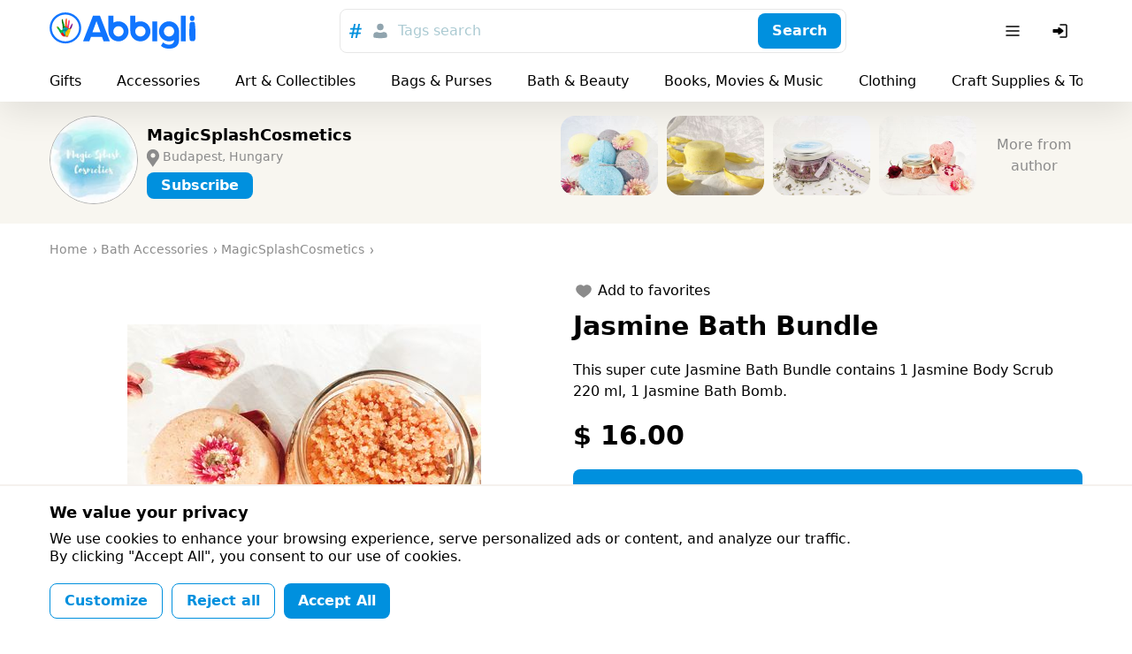

--- FILE ---
content_type: text/html; charset=utf-8
request_url: https://abbigli.com/post/jasmine-bath-bundle-7665
body_size: 48724
content:

    <!DOCTYPE html>
    <html><head><meta charSet="UTF-8"/><meta name="viewport" content="width=device-width,initial-scale=1.0"/><link rel="icon" href="/images/favicon.ico" type="image/x-icon"/><title>Jasmine Bath Bundle</title><meta property="og:title" content="Jasmine Bath Bundle"/><meta property="og:image" content="https://abbigli.com/thumbs/4SApHyCKDifP1guickjmTLLH--M=/d006ce7a273d4890ab9dabae415ad1c3"/><link rel="stylesheet" href="/assets/common.7cfac9a9c686913b2fd2.css"/><link rel="stylesheet" href="/assets/Product.cb4542af9d4bde21ba21.css"/><link rel="stylesheet" href="/assets/GdprBannerStyles.951b1509ba7c6a1b93e4.css"/></head><body><div class="app"><div class="hydro " data-id="1"><div class="T9h6NqbnWEngkFynUzwZ"><div class="OjJHGb3cNZNzRSHEp_g4 Tnrr0LPuCsoImvZCc0PU"><a class="nMAHuwFYE42jEyx6plCY FoC9GduD3eC0SXXJc4xW" href="/"><span class="iRHkZKOruc8InMdLeCT3"></span><span class="_POVQiMlZTAL0VXL3fPV"></span></a><div class="flex flex-grow justify-center md:px-20"><div class="hz1MHtQjbepeUiU3h4Os"><div class="fhqGkLO0AJyKpmQGZeDw w-full"><div class="tcoaMFb2VFMb7sGkIOy5 cz7oYbHa6wjJtAaAGz2Q"><div class="RvaVczwgD9rhozRFx3wJ space-x-2"><button class="eXXHOSbhLHAcTddp2aTj scs5GLCOwCk3puVQ4RTN" name="tags"><svg width="24" height="24" viewBox="0 0 24 24" xmlns="http://www.w3.org/2000/svg"><g fill="none" fill-rule="evenodd"><path d="M0 0h24v24H0z"></path><path d="m18.99 8.698-.384 1.71h-2.794l-.714 3.368h3.053l-.432 1.709H14.74L13.731 20h-1.959l.985-4.516h-2.98L8.817 20H6.858l.962-4.516H5l.344-1.709h2.858l.678-3.367H5.875l.356-1.71h3.006L10.221 4h1.984l-.975 4.698h2.981L15.222 4h1.942l-.983 4.698h2.809Zm-5.125 1.71h-3.004l-.737 3.367h3.016l.725-3.367Z" fill="currentColor" fill-rule="nonzero"></path></g></svg></button><button class="eXXHOSbhLHAcTddp2aTj" name="users"><svg width="24" height="24" viewBox="0 0 24 24" fill="none" xmlns="http://www.w3.org/2000/svg"><path d="M12 3.75a3.75 3.75 0 1 0 0 7.5 3.75 3.75 0 0 0 0-7.5ZM8 13.25A3.75 3.75 0 0 0 4.25 17v1.188c0 .754.546 1.396 1.29 1.517 4.278.699 8.642.699 12.92 0a1.537 1.537 0 0 0 1.29-1.517V17A3.75 3.75 0 0 0 16 13.25h-.34c-.185 0-.369.03-.544.086l-.866.283a7.251 7.251 0 0 1-4.5 0l-.866-.283a1.752 1.752 0 0 0-.543-.086H8Z" fill="currentColor"></path></svg></button></div></div><button class="iUVol7SyUndO8xyzUlCW h-xm w-full xFANYjNZzafU9u9evG6u" id="headlessui-combobox-button-undefined" type="button" tabindex="-1" aria-haspopup="true" aria-expanded="false">Tags search</button><div class="tcoaMFb2VFMb7sGkIOy5 nwgVZy2X_ax4zmp8moEw LluDEbIssftII0xRnTg4 pr-3"><button class="BEDAoEedWrHP9skkI8AN hVX9VVYD155Ret36Ot8d MnjMNSyLkhl1eSUWz9yj" type="button"><div class="kxSiVeqoMLOzcn2yZCpQ">Search</div></button></div></div></div></div><div class="Cgh9Xo0WtdWFkUgn9un5 space-x-2"><div class="DkClASABTO8FcLvRHrOk"><button class="zBkZKgRO9Erc7jBXaP2P rounded-m" id="headlessui-menu-button-undefined" type="button" aria-haspopup="true" aria-expanded="false"><svg width="24" height="24" viewBox="0 0 24 24" fill="none" xmlns="http://www.w3.org/2000/svg"><path fill-rule="evenodd" clip-rule="evenodd" d="M19.75 12a.75.75 0 0 0-.75-.75H5a.75.75 0 0 0 0 1.5h14a.75.75 0 0 0 .75-.75ZM19.75 7a.75.75 0 0 0-.75-.75H5a.75.75 0 0 0 0 1.5h14a.75.75 0 0 0 .75-.75ZM19.75 17a.75.75 0 0 0-.75-.75H5a.75.75 0 0 0 0 1.5h14a.75.75 0 0 0 .75-.75Z" fill="currentColor"></path></svg></button></div><button class="zBkZKgRO9Erc7jBXaP2P rounded-m md:hidden"><svg width="24" height="24" viewBox="0 0 24 24" fill="none" xmlns="http://www.w3.org/2000/svg"><path fill-rule="evenodd" clip-rule="evenodd" d="M14.385 15.446a6.751 6.751 0 1 1 1.06-1.06l5.156 5.155a.75.75 0 0 1-1.06 1.06l-5.156-5.155ZM6.46 13.884a5.25 5.25 0 1 1 7.43-.005l-.005.005-.005.004a5.25 5.25 0 0 1-7.42-.004Z" fill="currentColor"></path></svg></button><button class="zBkZKgRO9Erc7jBXaP2P rounded-m"><svg width="24" height="24" viewBox="0 0 24 24" fill="none" xmlns="http://www.w3.org/2000/svg"><path d="M11.25 19a.75.75 0 0 1 .75-.75h6a.25.25 0 0 0 .25-.25V6a.25.25 0 0 0-.25-.25h-6a.75.75 0 0 1 0-1.5h6c.966 0 1.75.784 1.75 1.75v12A1.75 1.75 0 0 1 18 19.75h-6a.75.75 0 0 1-.75-.75Z" fill="currentColor"></path><path d="M3.5 13.115a1 1 0 0 0 1 1h4.856c.023.356.052.71.086 1.066l.03.305a.718.718 0 0 0 1.025.578 16.844 16.844 0 0 0 4.884-3.539l.03-.031a.721.721 0 0 0 0-.998l-.03-.031a16.842 16.842 0 0 0-4.884-3.539.718.718 0 0 0-1.025.578l-.03.305c-.034.355-.063.71-.086 1.066H4.5a1 1 0 0 0-1 1v2.24Z" fill="currentColor"></path></svg></button></div></div><div class="boS6JvXm4ivSTVxVx2Ua"><div class="OjJHGb3cNZNzRSHEp_g4"><div class="nWGCJhqOxyt5nAEIOsnJ py-5 full-width lg:full-width-0"><div class="PsQasIKLuDbeoaylrBWd"><div class="KIu4wqc0R7js_Hqk5Ozg space-x-10 lg:space-x-20 px-8 md:px-10 lg:px-0"><a class="nMAHuwFYE42jEyx6plCY DKTAtT5LR2iLSVvt1ei4" href="/gifts">Gifts</a><a class="nMAHuwFYE42jEyx6plCY DKTAtT5LR2iLSVvt1ei4" href="/accessories">Accessories</a><a class="nMAHuwFYE42jEyx6plCY DKTAtT5LR2iLSVvt1ei4" href="/art-collectibles">Art &amp; Collectibles</a><a class="nMAHuwFYE42jEyx6plCY DKTAtT5LR2iLSVvt1ei4" href="/bags-purses">Bags &amp; Purses</a><a class="nMAHuwFYE42jEyx6plCY DKTAtT5LR2iLSVvt1ei4" href="/bath-beauty">Bath &amp; Beauty</a><a class="nMAHuwFYE42jEyx6plCY DKTAtT5LR2iLSVvt1ei4" href="/books-movies-music">Books, Movies &amp; Music</a><a class="nMAHuwFYE42jEyx6plCY DKTAtT5LR2iLSVvt1ei4" href="/clothing">Clothing</a><a class="nMAHuwFYE42jEyx6plCY DKTAtT5LR2iLSVvt1ei4" href="/craft-supplies-tools">Craft Supplies &amp; Tools</a><a class="nMAHuwFYE42jEyx6plCY DKTAtT5LR2iLSVvt1ei4" href="/electronics-accessories">Electronics &amp; Accessories</a><a class="nMAHuwFYE42jEyx6plCY DKTAtT5LR2iLSVvt1ei4" href="/home-living">Home &amp; Living</a><a class="nMAHuwFYE42jEyx6plCY DKTAtT5LR2iLSVvt1ei4" href="/jewelry">Jewelry</a><a class="nMAHuwFYE42jEyx6plCY DKTAtT5LR2iLSVvt1ei4" href="/paper-party-supplies">Paper &amp; Party Supplies</a><a class="nMAHuwFYE42jEyx6plCY DKTAtT5LR2iLSVvt1ei4" href="/pet-supplies">Pet Supplies</a><a class="nMAHuwFYE42jEyx6plCY DKTAtT5LR2iLSVvt1ei4" href="/shoes">Shoes</a><a class="nMAHuwFYE42jEyx6plCY DKTAtT5LR2iLSVvt1ei4" href="/toys-games">Toys &amp; Games</a><a class="nMAHuwFYE42jEyx6plCY DKTAtT5LR2iLSVvt1ei4" href="/weddings">Weddings</a><div class="pl-2"></div></div></div></div></div></div></div></div><div class="app__content"><div class="nO98REQAH4dAESrlG43h"><div class="OjJHGb3cNZNzRSHEp_g4 wGqNFoKdt0IzSWR2va9A py-5 md:py-8"><div class="wJNkFL65JyTeOeislWKK"><a class="nMAHuwFYE42jEyx6plCY rWA_O9RxEgkTM83gv9Ji" href="/profile/3021"><div class="MBo9Uk4_Oy61AIjyqWA8 GUndJheUpFHDawd2uJCS"><img class="TR9TwB325oZJtHs8qITA TfnANX9HoQSIixZQgl4w lazyload" data-src="https://abbigli.com/thumbs/unsafe/113x113/https://abbigli.com/thumbs/FR6Jzn58d0BdOGv9DJxJesxqRKE=/310dac1226724ab99dcce01008394663" alt=""/></div></a><div class="PdocwgbtaaN6iB1R6Ins truncate"><a class="nMAHuwFYE42jEyx6plCY w-full text-sm font-bold md:text-m truncate" href="/profile/3021">MagicSplashCosmetics</a><div class="m5CFMAXuxT8o1goVgekt pt-3 text-s w-full truncate"><svg xmlns="http://www.w3.org/2000/svg" viewBox="40.3 168.9 14 20" class="PKIkmMbz6nVwQALa1RCD"><path fill="currentColor" d="M52.2 170.9c-1.3-1.3-3.1-2.1-5-2.1s-3.6.7-5 2.1c-2.4 2.4-2.8 7.1-.7 9.8l5.6 8.1 5.6-8.1c2.3-2.7 2-7.3-.5-9.8zm-4.9 7.5c-1.4 0-2.6-1.1-2.6-2.6s1.1-2.6 2.6-2.6c1.4 0 2.6 1.1 2.6 2.6s-1.2 2.6-2.6 2.6z"></path></svg><span class="truncate">Budapest, Hungary</span></div><div class="hydro " data-id="2"><button class="BEDAoEedWrHP9skkI8AN hVX9VVYD155Ret36Ot8d MnjMNSyLkhl1eSUWz9yj mt-3 h-sm" type="button"><div class="kxSiVeqoMLOzcn2yZCpQ">Subscribe</div></button></div></div></div><div class="snaPp6qP7kxBGovUAkKg"><div class="y3vQtegvKWYvekNwV9_a SWvA0YsM65wUR0NCaVhS rounded-l"><img class="TR9TwB325oZJtHs8qITA UX1SoNCzwD9YuRp8fugl lazyload" data-src="https://abbigli.com/thumbs/unsafe/220x180/https://abbigli.com/thumbs/h0sTbNYNgNqKvhe-QcGqglg0UmA=/f11d3593e2244b4dbf470aae995a9654" alt="Egg Bath Bomb Set"/><a class="nMAHuwFYE42jEyx6plCY ptuJOweLTXXoN1LYgaBZ" href="/post/egg-bath-bomb-set-7667"></a></div><div class="y3vQtegvKWYvekNwV9_a SWvA0YsM65wUR0NCaVhS rounded-l"><img class="TR9TwB325oZJtHs8qITA UX1SoNCzwD9YuRp8fugl lazyload" data-src="https://abbigli.com/thumbs/unsafe/220x180/https://abbigli.com/thumbs/33sjK22ctc0DPzzhomh-rpCD670=/47b2b04bbaff4f388160739d54dbe205" alt="Vanilla Bath Bomb"/><a class="nMAHuwFYE42jEyx6plCY ptuJOweLTXXoN1LYgaBZ" href="/post/vanilla-bath-bomb-7666"></a></div><div class="y3vQtegvKWYvekNwV9_a SWvA0YsM65wUR0NCaVhS rounded-l"><img class="TR9TwB325oZJtHs8qITA UX1SoNCzwD9YuRp8fugl lazyload" data-src="https://abbigli.com/thumbs/unsafe/220x180/https://abbigli.com/thumbs/PRwiJ8KMM2_UNA_IlESM9KEGeyU=/a518d18253c64e909c53ee6bb3bce242" alt="Lavender Body Scrub"/><a class="nMAHuwFYE42jEyx6plCY ptuJOweLTXXoN1LYgaBZ" href="/post/lavender-body-scrub-7664"></a></div><div class="y3vQtegvKWYvekNwV9_a SWvA0YsM65wUR0NCaVhS rounded-l"><img class="TR9TwB325oZJtHs8qITA UX1SoNCzwD9YuRp8fugl lazyload" data-src="https://abbigli.com/thumbs/unsafe/220x180/https://abbigli.com/thumbs/cK04-N_DoKhGaFSJmFTh1lE-tvA=/085f8c849f394aadb7751af9552836bf" alt="Rose Bath Bundle"/><a class="nMAHuwFYE42jEyx6plCY ptuJOweLTXXoN1LYgaBZ" href="/post/rose-bath-bundle-7663"></a></div><a class="nMAHuwFYE42jEyx6plCY KJJRxx0DSVjQPSfhXLLZ text-secondary-text" href="/profile/3021">More from author</a></div></div></div><div class="L1T9BKhNnnhsppD3zCQV"><div class="OjJHGb3cNZNzRSHEp_g4 py-10"><ul class="undefined mb-10" itemscope="" itemType="http://schema.org/BreadcrumbList"><li class="yG_qQjoiJR682pXN0u7q" itemType="http://schema.org/ListItem" itemProp="itemListElement" itemscope=""><a class="nMAHuwFYE42jEyx6plCY VMdkZ2fTUg2M6HspsLyY" href="/"><span itemProp="name">Home</span><meta itemProp="position" content="1"/></a></li><li class="yG_qQjoiJR682pXN0u7q" itemType="http://schema.org/ListItem" itemProp="itemListElement" itemscope=""><a class="nMAHuwFYE42jEyx6plCY VMdkZ2fTUg2M6HspsLyY" href="https://abbigli.com/bath-beauty/bath-accessories"><span itemProp="name">Bath Accessories</span><meta itemProp="position" content="2"/></a></li><li class="yG_qQjoiJR682pXN0u7q" itemType="http://schema.org/ListItem" itemProp="itemListElement" itemscope=""><a class="nMAHuwFYE42jEyx6plCY VMdkZ2fTUg2M6HspsLyY" href="/profile/3021"><span itemProp="name">MagicSplashCosmetics</span><meta itemProp="position" content="3"/></a></li></ul><div class="row"><div class="col-xs-12 col-md-6"><div class="hydro " data-id="3"><div class="tvGjnM5rqevUDLnXtBRJ mb-5"><div class="image-gallery" aria-live="polite"><div class="image-gallery-content bottom"><div class="image-gallery-slide-wrapper bottom"><div class="image-gallery-swipe"><div class="image-gallery-slides"><div aria-label="Go to Slide 1" tabindex="-1" class="image-gallery-slide  center " style="display:inherit;-webkit-transform:translate3d(0%, 0, 0);-moz-transform:translate3d(0%, 0, 0);-ms-transform:translate3d(0%, 0, 0);-o-transform:translate3d(0%, 0, 0);transform:translate3d(0%, 0, 0)" role="button"><img class="image-gallery-image" src="https://abbigli.com/thumbs/unsafe/fit-in/400x400/https://abbigli.com/thumbs/4SApHyCKDifP1guickjmTLLH--M=/d006ce7a273d4890ab9dabae415ad1c3" alt="" srcSet="" height="" width="" sizes="" title=""/></div><div aria-label="Go to Slide 2" tabindex="-1" class="image-gallery-slide  right " style="display:inherit;-webkit-transform:translate3d(100%, 0, 0);-moz-transform:translate3d(100%, 0, 0);-ms-transform:translate3d(100%, 0, 0);-o-transform:translate3d(100%, 0, 0);transform:translate3d(100%, 0, 0)" role="button"><img class="image-gallery-image" src="https://abbigli.com/thumbs/unsafe/fit-in/400x400/https://abbigli.com/thumbs/XGatsr3ddSFFnLjTT8zDkTQtfVM=/e278a39d6c984de5afc2c2d173543168" alt="" srcSet="" height="" width="" sizes="" title=""/></div></div></div></div><div class="image-gallery-thumbnails-wrapper bottom thumbnails-swipe-horizontal"><div class="image-gallery-thumbnails"><div class="image-gallery-thumbnails-container" style="-webkit-transform:translate3d(0px, 0, 0);-moz-transform:translate3d(0px, 0, 0);-ms-transform:translate3d(0px, 0, 0);-o-transform:translate3d(0px, 0, 0);transform:translate3d(0px, 0, 0);transition:all 450ms ease-out" aria-label="Thumbnail Navigation"><button type="button" tabindex="0" aria-pressed="true" aria-label="Go to Slide 1" class="image-gallery-thumbnail active"><span class="image-gallery-thumbnail-inner"><img class="image-gallery-thumbnail-image" src="https://abbigli.com/thumbs/unsafe/fit-in/160x160/https://abbigli.com/thumbs/4SApHyCKDifP1guickjmTLLH--M=/d006ce7a273d4890ab9dabae415ad1c3"/></span></button><button type="button" tabindex="0" aria-pressed="false" aria-label="Go to Slide 2" class="image-gallery-thumbnail"><span class="image-gallery-thumbnail-inner"><img class="image-gallery-thumbnail-image" src="https://abbigli.com/thumbs/unsafe/fit-in/160x160/https://abbigli.com/thumbs/XGatsr3ddSFFnLjTT8zDkTQtfVM=/e278a39d6c984de5afc2c2d173543168"/></span></button></div></div></div></div></div></div></div></div><div class="col-xs-12 col-md-6"><div class="hydro " data-id="4"><button class="xelLV2DV_ZiX41nj7HAD undefined mb-5"><svg width="24" height="24" viewBox="0 0 24 24" fill="none" xmlns="http://www.w3.org/2000/svg" class="lsgBWSlpBfUs6eu0iWo6"><path d="M8.4 5.25c-2.78 0-5.15 2.08-5.15 4.78 0 1.863.872 3.431 2.028 4.73 1.153 1.295 2.64 2.382 3.983 3.292l2.319 1.57a.75.75 0 0 0 .84 0l2.319-1.57c1.344-.91 2.83-1.997 3.982-3.292 1.157-1.299 2.029-2.867 2.029-4.73 0-2.7-2.37-4.78-5.15-4.78-1.434 0-2.695.672-3.6 1.542-.905-.87-2.167-1.542-3.6-1.542Z" fill="currentColor"></path></svg><div class="ml-2">Add to favorites</div></button></div><h1 class="text-xm font-bold mb-5 lg:text-l lg:mb-10">Jasmine Bath Bundle</h1><p class="mb-10">This super cute Jasmine Bath Bundle contains 1 Jasmine Body Scrub 220 ml, 1 Jasmine Bath Bomb.</p><div class="Let3FnXDLsykLBfquDwv mb-10 text-l font-bold">$ 16.00</div><div class="hydro " data-id="5"><button class="BEDAoEedWrHP9skkI8AN hVX9VVYD155Ret36Ot8d MnjMNSyLkhl1eSUWz9yj w-full h-l text-xm mb-10" type="button"><div class="kxSiVeqoMLOzcn2yZCpQ">Want it</div></button></div><div class="undefined mb-10 space-x-3"><a class="ZUz0MnWftsIy_dd54OJe WeB0d7EBDYzy5msJula2 fQb_q7btWCeX3gRLFC0L" href="https://www.facebook.com/sharer.php?u=/post/jasmine-bath-bundle-7665" target="_blank"><span class="Df9BKyv5VNxSgf3spD_D"></span></a><a class="ZUz0MnWftsIy_dd54OJe wopuZgcSk9qqLhyhMQBB fQb_q7btWCeX3gRLFC0L" href="https://www.pinterest.com/pin/create/button/?url=/post/jasmine-bath-bundle-7665&amp;media=https://abbigli.com/thumbs/4SApHyCKDifP1guickjmTLLH--M=/d006ce7a273d4890ab9dabae415ad1c3&amp;description=This super cute Jasmine Bath Bundle contains 1 Jasmine Body Scrub 220 ml, 1 Jasmine Bath Bomb." target="_blank"><span class="Df9BKyv5VNxSgf3spD_D"></span></a></div><div class="undefined"><a class="nMAHuwFYE42jEyx6plCY EmZ3RWdc9o9nuBuvdjTQ cEN2f3egeZHjERvKFGvc h-sm" href="/search?search=flower">#flower</a><a class="nMAHuwFYE42jEyx6plCY EmZ3RWdc9o9nuBuvdjTQ cEN2f3egeZHjERvKFGvc h-sm" href="/search?search=gift">#gift</a><a class="nMAHuwFYE42jEyx6plCY EmZ3RWdc9o9nuBuvdjTQ cEN2f3egeZHjERvKFGvc h-sm" href="/search?search=organic">#organic</a><a class="nMAHuwFYE42jEyx6plCY EmZ3RWdc9o9nuBuvdjTQ cEN2f3egeZHjERvKFGvc h-sm" href="/search?search=jasmine">#jasmine</a><a class="nMAHuwFYE42jEyx6plCY EmZ3RWdc9o9nuBuvdjTQ cEN2f3egeZHjERvKFGvc h-sm" href="/search?search=orange">#orange</a><a class="nMAHuwFYE42jEyx6plCY EmZ3RWdc9o9nuBuvdjTQ cEN2f3egeZHjERvKFGvc h-sm" href="/search?search=bathbomb">#bathbomb</a><a class="nMAHuwFYE42jEyx6plCY EmZ3RWdc9o9nuBuvdjTQ cEN2f3egeZHjERvKFGvc h-sm" href="/search?search=bodyscrub">#bodyscrub</a><a class="nMAHuwFYE42jEyx6plCY EmZ3RWdc9o9nuBuvdjTQ cEN2f3egeZHjERvKFGvc h-sm" href="/search?search=skincare">#skincare</a><a class="nMAHuwFYE42jEyx6plCY EmZ3RWdc9o9nuBuvdjTQ cEN2f3egeZHjERvKFGvc h-sm" href="/search?search=pink">#pink</a><a class="nMAHuwFYE42jEyx6plCY EmZ3RWdc9o9nuBuvdjTQ cEN2f3egeZHjERvKFGvc h-sm" href="/search?search=vegan">#vegan</a><a class="nMAHuwFYE42jEyx6plCY EmZ3RWdc9o9nuBuvdjTQ cEN2f3egeZHjERvKFGvc h-sm" href="/search?search=spa">#spa</a><a class="nMAHuwFYE42jEyx6plCY EmZ3RWdc9o9nuBuvdjTQ cEN2f3egeZHjERvKFGvc h-sm" href="/search?search=forher">#forher</a><a class="nMAHuwFYE42jEyx6plCY EmZ3RWdc9o9nuBuvdjTQ cEN2f3egeZHjERvKFGvc h-sm" href="/search?search=crueltyfree">#crueltyfree</a><a class="nMAHuwFYE42jEyx6plCY EmZ3RWdc9o9nuBuvdjTQ cEN2f3egeZHjERvKFGvc h-sm" href="/search?search=flowerbath">#flowerbath</a><a class="nMAHuwFYE42jEyx6plCY EmZ3RWdc9o9nuBuvdjTQ cEN2f3egeZHjERvKFGvc h-sm" href="/search?search=setof3">#setof3</a><a class="nMAHuwFYE42jEyx6plCY EmZ3RWdc9o9nuBuvdjTQ cEN2f3egeZHjERvKFGvc h-sm" href="/search?search=giftset">#giftset</a><a class="nMAHuwFYE42jEyx6plCY EmZ3RWdc9o9nuBuvdjTQ cEN2f3egeZHjERvKFGvc h-sm" href="/search?search=homewellness">#homewellness</a></div></div></div></div></div><div class="OjJHGb3cNZNzRSHEp_g4 mt-10 mb-5"><div class="text-m font-bold mb-5 md:text-xm">Similar posts</div><div class="row"><div class="sfIWbuhfUlxUlXPWsW_A col-xs-6 col-md-4 col-lg-3"><div class="kxvCnZ9eKoAqcJ0Y0UYp w-full"><a class="nMAHuwFYE42jEyx6plCY N6lCKB8u7nysR3pLAJ2c" href="/post/jasmine-bath-bombs-set-of-3-7662"></a><div class="prS6rk9NVQ0BHDQesB2s"><div class="GsHVJu7ORoGOt889p4hG"></div><img class="TR9TwB325oZJtHs8qITA pQQHH6bOoT5VolmWBwYE lazyload" data-src="https://abbigli.com/thumbs/unsafe/360x250/https://abbigli.com/thumbs/T2T-swBwb0dKp_oWSZn0yMXYwFA=/ed6b9466a9a74b92880193658cdf34a5" alt="Jasmine Bath Bombs, Set of 3"/></div><div class="pYCo1YBncEiT9VZ1yatJ flex space-x-2"><div class="hydro " data-id="6"><button class="xelLV2DV_ZiX41nj7HAD MkuAUT_3u0ag6pUnlnrQ"><svg width="24" height="24" viewBox="0 0 24 24" fill="none" xmlns="http://www.w3.org/2000/svg" class="lsgBWSlpBfUs6eu0iWo6"><path d="M8.4 5.25c-2.78 0-5.15 2.08-5.15 4.78 0 1.863.872 3.431 2.028 4.73 1.153 1.295 2.64 2.382 3.983 3.292l2.319 1.57a.75.75 0 0 0 .84 0l2.319-1.57c1.344-.91 2.83-1.997 3.982-3.292 1.157-1.299 2.029-2.867 2.029-4.73 0-2.7-2.37-4.78-5.15-4.78-1.434 0-2.695.672-3.6 1.542-.905-.87-2.167-1.542-3.6-1.542Z" fill="currentColor"></path></svg></button></div></div><div class="p-3 lg:p-5"><div class="kcidQ3fLmr1HLpscv0rl mb-3"><svg width="24" height="24" viewBox="0 0 24 24" xmlns="http://www.w3.org/2000/svg"><g fill="none" fill-rule="evenodd"><path d="M0 0h24v24H0z"></path><path d="M21.253 10.173h-4.58c-.037-.073-.037-.182-.112-.254L12.619 4.29c-.037-.072-.112-.108-.187-.181l-.038-.036c-.075 0-.15-.037-.263-.073h-.3c-.075.036-.188.036-.263.109l-.037.036c-.075.037-.113.11-.188.182L7.44 9.919c-.037.072-.075.181-.113.254h-4.58c-.487 0-.863.472-.713.908l2.778 9.077c.075.29.376.509.714.509h12.95c.338 0 .601-.218.714-.509l2.778-9.077c.15-.436-.226-.908-.714-.908Zm-9.272-4.176 2.928 4.176H9.053l2.928-4.176Zm0 11.656c-1.314 0-2.365-1.017-2.365-2.288 0-1.27 1.051-2.287 2.365-2.287 1.314 0 2.365 1.016 2.365 2.287s-1.05 2.288-2.365 2.288Z" fill="#007EC2" fill-rule="nonzero"></path></g></svg><span class="text-s truncate ml-3">Jasmine Bath Bombs, Set of 3</span></div><div class="SWkH5wl8H_D9NjBgNaWT"><div class="VyDV9PPb6PXVbYFZ22Xg mr-3 lg:mr-5"><div class="MBo9Uk4_Oy61AIjyqWA8 meKi1Gd6PfBvXGU5h0Xg rounded-full mr-3"><img class="TR9TwB325oZJtHs8qITA TfnANX9HoQSIixZQgl4w lazyload" data-src="https://abbigli.com/thumbs/unsafe/80x80/https://abbigli.com/thumbs/FR6Jzn58d0BdOGv9DJxJesxqRKE=/310dac1226724ab99dcce01008394663" alt=""/></div><div class="truncate text-xs text-gray-text">MagicSplashCosmetics</div></div><div class="Let3FnXDLsykLBfquDwv text-xs lg:text-sm">$ 12.00</div></div></div></div></div><div class="sfIWbuhfUlxUlXPWsW_A col-xs-6 col-md-4 col-lg-3"><div class="kxvCnZ9eKoAqcJ0Y0UYp w-full"><a class="nMAHuwFYE42jEyx6plCY N6lCKB8u7nysR3pLAJ2c" href="/post/coconut-bath-bomb-7659"></a><div class="prS6rk9NVQ0BHDQesB2s"><div class="GsHVJu7ORoGOt889p4hG"></div><img class="TR9TwB325oZJtHs8qITA pQQHH6bOoT5VolmWBwYE lazyload" data-src="https://abbigli.com/thumbs/unsafe/360x250/https://abbigli.com/thumbs/x6_-MpQ8K-YqA8LguJ95jLOBHcs=/3f45214d3f044ffd95d0ed67f4b977ca" alt="Coconut Bath Bomb"/></div><div class="pYCo1YBncEiT9VZ1yatJ flex space-x-2"><div class="hydro " data-id="7"><button class="xelLV2DV_ZiX41nj7HAD MkuAUT_3u0ag6pUnlnrQ"><svg width="24" height="24" viewBox="0 0 24 24" fill="none" xmlns="http://www.w3.org/2000/svg" class="lsgBWSlpBfUs6eu0iWo6"><path d="M8.4 5.25c-2.78 0-5.15 2.08-5.15 4.78 0 1.863.872 3.431 2.028 4.73 1.153 1.295 2.64 2.382 3.983 3.292l2.319 1.57a.75.75 0 0 0 .84 0l2.319-1.57c1.344-.91 2.83-1.997 3.982-3.292 1.157-1.299 2.029-2.867 2.029-4.73 0-2.7-2.37-4.78-5.15-4.78-1.434 0-2.695.672-3.6 1.542-.905-.87-2.167-1.542-3.6-1.542Z" fill="currentColor"></path></svg></button></div></div><div class="p-3 lg:p-5"><div class="kcidQ3fLmr1HLpscv0rl mb-3"><svg width="24" height="24" viewBox="0 0 24 24" xmlns="http://www.w3.org/2000/svg"><g fill="none" fill-rule="evenodd"><path d="M0 0h24v24H0z"></path><path d="M21.253 10.173h-4.58c-.037-.073-.037-.182-.112-.254L12.619 4.29c-.037-.072-.112-.108-.187-.181l-.038-.036c-.075 0-.15-.037-.263-.073h-.3c-.075.036-.188.036-.263.109l-.037.036c-.075.037-.113.11-.188.182L7.44 9.919c-.037.072-.075.181-.113.254h-4.58c-.487 0-.863.472-.713.908l2.778 9.077c.075.29.376.509.714.509h12.95c.338 0 .601-.218.714-.509l2.778-9.077c.15-.436-.226-.908-.714-.908Zm-9.272-4.176 2.928 4.176H9.053l2.928-4.176Zm0 11.656c-1.314 0-2.365-1.017-2.365-2.288 0-1.27 1.051-2.287 2.365-2.287 1.314 0 2.365 1.016 2.365 2.287s-1.05 2.288-2.365 2.288Z" fill="#007EC2" fill-rule="nonzero"></path></g></svg><span class="text-s truncate ml-3">Coconut Bath Bomb</span></div><div class="SWkH5wl8H_D9NjBgNaWT"><div class="VyDV9PPb6PXVbYFZ22Xg mr-3 lg:mr-5"><div class="MBo9Uk4_Oy61AIjyqWA8 meKi1Gd6PfBvXGU5h0Xg rounded-full mr-3"><img class="TR9TwB325oZJtHs8qITA TfnANX9HoQSIixZQgl4w lazyload" data-src="https://abbigli.com/thumbs/unsafe/80x80/https://abbigli.com/thumbs/FR6Jzn58d0BdOGv9DJxJesxqRKE=/310dac1226724ab99dcce01008394663" alt=""/></div><div class="truncate text-xs text-gray-text">MagicSplashCosmetics</div></div><div class="Let3FnXDLsykLBfquDwv text-xs lg:text-sm">$ 12.00</div></div></div></div></div><div class="sfIWbuhfUlxUlXPWsW_A col-xs-6 col-md-4 col-lg-3"><div class="kxvCnZ9eKoAqcJ0Y0UYp w-full"><a class="nMAHuwFYE42jEyx6plCY N6lCKB8u7nysR3pLAJ2c" href="/post/vanilla-bath-bomb-7666"></a><div class="prS6rk9NVQ0BHDQesB2s"><div class="GsHVJu7ORoGOt889p4hG"></div><img class="TR9TwB325oZJtHs8qITA pQQHH6bOoT5VolmWBwYE lazyload" data-src="https://abbigli.com/thumbs/unsafe/360x250/https://abbigli.com/thumbs/33sjK22ctc0DPzzhomh-rpCD670=/47b2b04bbaff4f388160739d54dbe205" alt="Vanilla Bath Bomb"/></div><div class="pYCo1YBncEiT9VZ1yatJ flex space-x-2"><div class="hydro " data-id="8"><button class="xelLV2DV_ZiX41nj7HAD MkuAUT_3u0ag6pUnlnrQ"><svg width="24" height="24" viewBox="0 0 24 24" fill="none" xmlns="http://www.w3.org/2000/svg" class="lsgBWSlpBfUs6eu0iWo6"><path d="M8.4 5.25c-2.78 0-5.15 2.08-5.15 4.78 0 1.863.872 3.431 2.028 4.73 1.153 1.295 2.64 2.382 3.983 3.292l2.319 1.57a.75.75 0 0 0 .84 0l2.319-1.57c1.344-.91 2.83-1.997 3.982-3.292 1.157-1.299 2.029-2.867 2.029-4.73 0-2.7-2.37-4.78-5.15-4.78-1.434 0-2.695.672-3.6 1.542-.905-.87-2.167-1.542-3.6-1.542Z" fill="currentColor"></path></svg></button></div></div><div class="p-3 lg:p-5"><div class="kcidQ3fLmr1HLpscv0rl mb-3"><svg width="24" height="24" viewBox="0 0 24 24" xmlns="http://www.w3.org/2000/svg"><g fill="none" fill-rule="evenodd"><path d="M0 0h24v24H0z"></path><path d="M21.253 10.173h-4.58c-.037-.073-.037-.182-.112-.254L12.619 4.29c-.037-.072-.112-.108-.187-.181l-.038-.036c-.075 0-.15-.037-.263-.073h-.3c-.075.036-.188.036-.263.109l-.037.036c-.075.037-.113.11-.188.182L7.44 9.919c-.037.072-.075.181-.113.254h-4.58c-.487 0-.863.472-.713.908l2.778 9.077c.075.29.376.509.714.509h12.95c.338 0 .601-.218.714-.509l2.778-9.077c.15-.436-.226-.908-.714-.908Zm-9.272-4.176 2.928 4.176H9.053l2.928-4.176Zm0 11.656c-1.314 0-2.365-1.017-2.365-2.288 0-1.27 1.051-2.287 2.365-2.287 1.314 0 2.365 1.016 2.365 2.287s-1.05 2.288-2.365 2.288Z" fill="#007EC2" fill-rule="nonzero"></path></g></svg><span class="text-s truncate ml-3">Vanilla Bath Bomb</span></div><div class="SWkH5wl8H_D9NjBgNaWT"><div class="VyDV9PPb6PXVbYFZ22Xg mr-3 lg:mr-5"><div class="MBo9Uk4_Oy61AIjyqWA8 meKi1Gd6PfBvXGU5h0Xg rounded-full mr-3"><img class="TR9TwB325oZJtHs8qITA TfnANX9HoQSIixZQgl4w lazyload" data-src="https://abbigli.com/thumbs/unsafe/80x80/https://abbigli.com/thumbs/FR6Jzn58d0BdOGv9DJxJesxqRKE=/310dac1226724ab99dcce01008394663" alt=""/></div><div class="truncate text-xs text-gray-text">MagicSplashCosmetics</div></div><div class="Let3FnXDLsykLBfquDwv text-xs lg:text-sm">$ 4.00</div></div></div></div></div><div class="sfIWbuhfUlxUlXPWsW_A col-xs-6 col-md-4 col-lg-3"><div class="kxvCnZ9eKoAqcJ0Y0UYp w-full"><a class="nMAHuwFYE42jEyx6plCY N6lCKB8u7nysR3pLAJ2c" href="/post/lavender-bath-bombs-set-of-3-7660"></a><div class="prS6rk9NVQ0BHDQesB2s"><div class="GsHVJu7ORoGOt889p4hG"></div><img class="TR9TwB325oZJtHs8qITA pQQHH6bOoT5VolmWBwYE lazyload" data-src="https://abbigli.com/thumbs/unsafe/360x250/https://abbigli.com/thumbs/w6lBTFPDDMgwp3xzH8FUMsU79Q4=/39726c0fc1fe4b1b9d851edcf6281141" alt="Lavender Bath Bombs, Set of 3"/></div><div class="pYCo1YBncEiT9VZ1yatJ flex space-x-2"><div class="hydro " data-id="9"><button class="xelLV2DV_ZiX41nj7HAD MkuAUT_3u0ag6pUnlnrQ"><svg width="24" height="24" viewBox="0 0 24 24" fill="none" xmlns="http://www.w3.org/2000/svg" class="lsgBWSlpBfUs6eu0iWo6"><path d="M8.4 5.25c-2.78 0-5.15 2.08-5.15 4.78 0 1.863.872 3.431 2.028 4.73 1.153 1.295 2.64 2.382 3.983 3.292l2.319 1.57a.75.75 0 0 0 .84 0l2.319-1.57c1.344-.91 2.83-1.997 3.982-3.292 1.157-1.299 2.029-2.867 2.029-4.73 0-2.7-2.37-4.78-5.15-4.78-1.434 0-2.695.672-3.6 1.542-.905-.87-2.167-1.542-3.6-1.542Z" fill="currentColor"></path></svg></button></div></div><div class="p-3 lg:p-5"><div class="kcidQ3fLmr1HLpscv0rl mb-3"><svg width="24" height="24" viewBox="0 0 24 24" xmlns="http://www.w3.org/2000/svg"><g fill="none" fill-rule="evenodd"><path d="M0 0h24v24H0z"></path><path d="M21.253 10.173h-4.58c-.037-.073-.037-.182-.112-.254L12.619 4.29c-.037-.072-.112-.108-.187-.181l-.038-.036c-.075 0-.15-.037-.263-.073h-.3c-.075.036-.188.036-.263.109l-.037.036c-.075.037-.113.11-.188.182L7.44 9.919c-.037.072-.075.181-.113.254h-4.58c-.487 0-.863.472-.713.908l2.778 9.077c.075.29.376.509.714.509h12.95c.338 0 .601-.218.714-.509l2.778-9.077c.15-.436-.226-.908-.714-.908Zm-9.272-4.176 2.928 4.176H9.053l2.928-4.176Zm0 11.656c-1.314 0-2.365-1.017-2.365-2.288 0-1.27 1.051-2.287 2.365-2.287 1.314 0 2.365 1.016 2.365 2.287s-1.05 2.288-2.365 2.288Z" fill="#007EC2" fill-rule="nonzero"></path></g></svg><span class="text-s truncate ml-3">Lavender Bath Bombs, Set of 3</span></div><div class="SWkH5wl8H_D9NjBgNaWT"><div class="VyDV9PPb6PXVbYFZ22Xg mr-3 lg:mr-5"><div class="MBo9Uk4_Oy61AIjyqWA8 meKi1Gd6PfBvXGU5h0Xg rounded-full mr-3"><img class="TR9TwB325oZJtHs8qITA TfnANX9HoQSIixZQgl4w lazyload" data-src="https://abbigli.com/thumbs/unsafe/80x80/https://abbigli.com/thumbs/FR6Jzn58d0BdOGv9DJxJesxqRKE=/310dac1226724ab99dcce01008394663" alt=""/></div><div class="truncate text-xs text-gray-text">MagicSplashCosmetics</div></div><div class="Let3FnXDLsykLBfquDwv text-xs lg:text-sm">$ 11.00</div></div></div></div></div><div class="sfIWbuhfUlxUlXPWsW_A col-xs-6 col-md-4 col-lg-3"><div class="kxvCnZ9eKoAqcJ0Y0UYp w-full"><a class="nMAHuwFYE42jEyx6plCY N6lCKB8u7nysR3pLAJ2c" href="/post/rose-bath-bundle-7663"></a><div class="prS6rk9NVQ0BHDQesB2s"><div class="GsHVJu7ORoGOt889p4hG"></div><img class="TR9TwB325oZJtHs8qITA pQQHH6bOoT5VolmWBwYE lazyload" data-src="https://abbigli.com/thumbs/unsafe/360x250/https://abbigli.com/thumbs/cK04-N_DoKhGaFSJmFTh1lE-tvA=/085f8c849f394aadb7751af9552836bf" alt="Rose Bath Bundle"/></div><div class="pYCo1YBncEiT9VZ1yatJ flex space-x-2"><div class="hydro " data-id="10"><button class="xelLV2DV_ZiX41nj7HAD MkuAUT_3u0ag6pUnlnrQ"><svg width="24" height="24" viewBox="0 0 24 24" fill="none" xmlns="http://www.w3.org/2000/svg" class="lsgBWSlpBfUs6eu0iWo6"><path d="M8.4 5.25c-2.78 0-5.15 2.08-5.15 4.78 0 1.863.872 3.431 2.028 4.73 1.153 1.295 2.64 2.382 3.983 3.292l2.319 1.57a.75.75 0 0 0 .84 0l2.319-1.57c1.344-.91 2.83-1.997 3.982-3.292 1.157-1.299 2.029-2.867 2.029-4.73 0-2.7-2.37-4.78-5.15-4.78-1.434 0-2.695.672-3.6 1.542-.905-.87-2.167-1.542-3.6-1.542Z" fill="currentColor"></path></svg></button></div></div><div class="p-3 lg:p-5"><div class="kcidQ3fLmr1HLpscv0rl mb-3"><svg width="24" height="24" viewBox="0 0 24 24" xmlns="http://www.w3.org/2000/svg"><g fill="none" fill-rule="evenodd"><path d="M0 0h24v24H0z"></path><path d="M21.253 10.173h-4.58c-.037-.073-.037-.182-.112-.254L12.619 4.29c-.037-.072-.112-.108-.187-.181l-.038-.036c-.075 0-.15-.037-.263-.073h-.3c-.075.036-.188.036-.263.109l-.037.036c-.075.037-.113.11-.188.182L7.44 9.919c-.037.072-.075.181-.113.254h-4.58c-.487 0-.863.472-.713.908l2.778 9.077c.075.29.376.509.714.509h12.95c.338 0 .601-.218.714-.509l2.778-9.077c.15-.436-.226-.908-.714-.908Zm-9.272-4.176 2.928 4.176H9.053l2.928-4.176Zm0 11.656c-1.314 0-2.365-1.017-2.365-2.288 0-1.27 1.051-2.287 2.365-2.287 1.314 0 2.365 1.016 2.365 2.287s-1.05 2.288-2.365 2.288Z" fill="#007EC2" fill-rule="nonzero"></path></g></svg><span class="text-s truncate ml-3">Rose Bath Bundle</span></div><div class="SWkH5wl8H_D9NjBgNaWT"><div class="VyDV9PPb6PXVbYFZ22Xg mr-3 lg:mr-5"><div class="MBo9Uk4_Oy61AIjyqWA8 meKi1Gd6PfBvXGU5h0Xg rounded-full mr-3"><img class="TR9TwB325oZJtHs8qITA TfnANX9HoQSIixZQgl4w lazyload" data-src="https://abbigli.com/thumbs/unsafe/80x80/https://abbigli.com/thumbs/FR6Jzn58d0BdOGv9DJxJesxqRKE=/310dac1226724ab99dcce01008394663" alt=""/></div><div class="truncate text-xs text-gray-text">MagicSplashCosmetics</div></div><div class="Let3FnXDLsykLBfquDwv text-xs lg:text-sm">$ 23.00</div></div></div></div></div><div class="sfIWbuhfUlxUlXPWsW_A col-xs-6 col-md-4 col-lg-3"><div class="kxvCnZ9eKoAqcJ0Y0UYp w-full"><a class="nMAHuwFYE42jEyx6plCY N6lCKB8u7nysR3pLAJ2c" href="/post/rose-bath-bomb-7661"></a><div class="prS6rk9NVQ0BHDQesB2s"><div class="GsHVJu7ORoGOt889p4hG"></div><img class="TR9TwB325oZJtHs8qITA pQQHH6bOoT5VolmWBwYE lazyload" data-src="https://abbigli.com/thumbs/unsafe/360x250/https://abbigli.com/thumbs/7q20545N7SWlacTGBgm0Nh_RJkE=/b61ee4fafc0b46d4a66397896af35a72" alt="Rose Bath Bomb"/></div><div class="pYCo1YBncEiT9VZ1yatJ flex space-x-2"><div class="hydro " data-id="11"><button class="xelLV2DV_ZiX41nj7HAD MkuAUT_3u0ag6pUnlnrQ"><svg width="24" height="24" viewBox="0 0 24 24" fill="none" xmlns="http://www.w3.org/2000/svg" class="lsgBWSlpBfUs6eu0iWo6"><path d="M8.4 5.25c-2.78 0-5.15 2.08-5.15 4.78 0 1.863.872 3.431 2.028 4.73 1.153 1.295 2.64 2.382 3.983 3.292l2.319 1.57a.75.75 0 0 0 .84 0l2.319-1.57c1.344-.91 2.83-1.997 3.982-3.292 1.157-1.299 2.029-2.867 2.029-4.73 0-2.7-2.37-4.78-5.15-4.78-1.434 0-2.695.672-3.6 1.542-.905-.87-2.167-1.542-3.6-1.542Z" fill="currentColor"></path></svg></button></div></div><div class="p-3 lg:p-5"><div class="kcidQ3fLmr1HLpscv0rl mb-3"><svg width="24" height="24" viewBox="0 0 24 24" xmlns="http://www.w3.org/2000/svg"><g fill="none" fill-rule="evenodd"><path d="M0 0h24v24H0z"></path><path d="M21.253 10.173h-4.58c-.037-.073-.037-.182-.112-.254L12.619 4.29c-.037-.072-.112-.108-.187-.181l-.038-.036c-.075 0-.15-.037-.263-.073h-.3c-.075.036-.188.036-.263.109l-.037.036c-.075.037-.113.11-.188.182L7.44 9.919c-.037.072-.075.181-.113.254h-4.58c-.487 0-.863.472-.713.908l2.778 9.077c.075.29.376.509.714.509h12.95c.338 0 .601-.218.714-.509l2.778-9.077c.15-.436-.226-.908-.714-.908Zm-9.272-4.176 2.928 4.176H9.053l2.928-4.176Zm0 11.656c-1.314 0-2.365-1.017-2.365-2.288 0-1.27 1.051-2.287 2.365-2.287 1.314 0 2.365 1.016 2.365 2.287s-1.05 2.288-2.365 2.288Z" fill="#007EC2" fill-rule="nonzero"></path></g></svg><span class="text-s truncate ml-3">Rose Bath Bomb</span></div><div class="SWkH5wl8H_D9NjBgNaWT"><div class="VyDV9PPb6PXVbYFZ22Xg mr-3 lg:mr-5"><div class="MBo9Uk4_Oy61AIjyqWA8 meKi1Gd6PfBvXGU5h0Xg rounded-full mr-3"><img class="TR9TwB325oZJtHs8qITA TfnANX9HoQSIixZQgl4w lazyload" data-src="https://abbigli.com/thumbs/unsafe/80x80/https://abbigli.com/thumbs/FR6Jzn58d0BdOGv9DJxJesxqRKE=/310dac1226724ab99dcce01008394663" alt=""/></div><div class="truncate text-xs text-gray-text">MagicSplashCosmetics</div></div><div class="Let3FnXDLsykLBfquDwv text-xs lg:text-sm">$ 5.00</div></div></div></div></div><div class="sfIWbuhfUlxUlXPWsW_A col-xs-6 col-md-4 col-lg-3"><div class="kxvCnZ9eKoAqcJ0Y0UYp w-full"><a class="nMAHuwFYE42jEyx6plCY N6lCKB8u7nysR3pLAJ2c" href="/post/egg-bath-bomb-set-7667"></a><div class="prS6rk9NVQ0BHDQesB2s"><div class="GsHVJu7ORoGOt889p4hG"></div><img class="TR9TwB325oZJtHs8qITA pQQHH6bOoT5VolmWBwYE lazyload" data-src="https://abbigli.com/thumbs/unsafe/360x250/https://abbigli.com/thumbs/h0sTbNYNgNqKvhe-QcGqglg0UmA=/f11d3593e2244b4dbf470aae995a9654" alt="Egg Bath Bomb Set"/></div><div class="pYCo1YBncEiT9VZ1yatJ flex space-x-2"><div class="hydro " data-id="12"><button class="xelLV2DV_ZiX41nj7HAD MkuAUT_3u0ag6pUnlnrQ"><svg width="24" height="24" viewBox="0 0 24 24" fill="none" xmlns="http://www.w3.org/2000/svg" class="lsgBWSlpBfUs6eu0iWo6"><path d="M8.4 5.25c-2.78 0-5.15 2.08-5.15 4.78 0 1.863.872 3.431 2.028 4.73 1.153 1.295 2.64 2.382 3.983 3.292l2.319 1.57a.75.75 0 0 0 .84 0l2.319-1.57c1.344-.91 2.83-1.997 3.982-3.292 1.157-1.299 2.029-2.867 2.029-4.73 0-2.7-2.37-4.78-5.15-4.78-1.434 0-2.695.672-3.6 1.542-.905-.87-2.167-1.542-3.6-1.542Z" fill="currentColor"></path></svg></button></div></div><div class="p-3 lg:p-5"><div class="kcidQ3fLmr1HLpscv0rl mb-3"><svg width="24" height="24" viewBox="0 0 24 24" xmlns="http://www.w3.org/2000/svg"><g fill="none" fill-rule="evenodd"><path d="M0 0h24v24H0z"></path><path d="M21.253 10.173h-4.58c-.037-.073-.037-.182-.112-.254L12.619 4.29c-.037-.072-.112-.108-.187-.181l-.038-.036c-.075 0-.15-.037-.263-.073h-.3c-.075.036-.188.036-.263.109l-.037.036c-.075.037-.113.11-.188.182L7.44 9.919c-.037.072-.075.181-.113.254h-4.58c-.487 0-.863.472-.713.908l2.778 9.077c.075.29.376.509.714.509h12.95c.338 0 .601-.218.714-.509l2.778-9.077c.15-.436-.226-.908-.714-.908Zm-9.272-4.176 2.928 4.176H9.053l2.928-4.176Zm0 11.656c-1.314 0-2.365-1.017-2.365-2.288 0-1.27 1.051-2.287 2.365-2.287 1.314 0 2.365 1.016 2.365 2.287s-1.05 2.288-2.365 2.288Z" fill="#007EC2" fill-rule="nonzero"></path></g></svg><span class="text-s truncate ml-3">Egg Bath Bomb Set</span></div><div class="SWkH5wl8H_D9NjBgNaWT"><div class="VyDV9PPb6PXVbYFZ22Xg mr-3 lg:mr-5"><div class="MBo9Uk4_Oy61AIjyqWA8 meKi1Gd6PfBvXGU5h0Xg rounded-full mr-3"><img class="TR9TwB325oZJtHs8qITA TfnANX9HoQSIixZQgl4w lazyload" data-src="https://abbigli.com/thumbs/unsafe/80x80/https://abbigli.com/thumbs/FR6Jzn58d0BdOGv9DJxJesxqRKE=/310dac1226724ab99dcce01008394663" alt=""/></div><div class="truncate text-xs text-gray-text">MagicSplashCosmetics</div></div><div class="Let3FnXDLsykLBfquDwv text-xs lg:text-sm">$ 14.00</div></div></div></div></div><div class="sfIWbuhfUlxUlXPWsW_A col-xs-6 col-md-4 col-lg-3"><div class="kxvCnZ9eKoAqcJ0Y0UYp w-full"><a class="nMAHuwFYE42jEyx6plCY N6lCKB8u7nysR3pLAJ2c" href="/post/calming-bath-salts-8169"></a><div class="prS6rk9NVQ0BHDQesB2s"><div class="GsHVJu7ORoGOt889p4hG"></div><img class="TR9TwB325oZJtHs8qITA pQQHH6bOoT5VolmWBwYE lazyload" data-src="https://abbigli.com/thumbs/unsafe/360x250/https://abbigli.com/thumbs/ZL06CFc0STnuh12YrYbpjgNWd2I=/0c08e7d785e3493a8f6fa14a4e251a80" alt="Calming Bath Salts"/></div><div class="pYCo1YBncEiT9VZ1yatJ flex space-x-2"><div class="hydro " data-id="13"><button class="xelLV2DV_ZiX41nj7HAD MkuAUT_3u0ag6pUnlnrQ"><svg width="24" height="24" viewBox="0 0 24 24" fill="none" xmlns="http://www.w3.org/2000/svg" class="lsgBWSlpBfUs6eu0iWo6"><path d="M8.4 5.25c-2.78 0-5.15 2.08-5.15 4.78 0 1.863.872 3.431 2.028 4.73 1.153 1.295 2.64 2.382 3.983 3.292l2.319 1.57a.75.75 0 0 0 .84 0l2.319-1.57c1.344-.91 2.83-1.997 3.982-3.292 1.157-1.299 2.029-2.867 2.029-4.73 0-2.7-2.37-4.78-5.15-4.78-1.434 0-2.695.672-3.6 1.542-.905-.87-2.167-1.542-3.6-1.542Z" fill="currentColor"></path></svg></button></div></div><div class="p-3 lg:p-5"><div class="kcidQ3fLmr1HLpscv0rl mb-3"><svg width="24" height="24" viewBox="0 0 24 24" xmlns="http://www.w3.org/2000/svg"><g fill="none" fill-rule="evenodd"><path d="M0 0h24v24H0z"></path><path d="M21.253 10.173h-4.58c-.037-.073-.037-.182-.112-.254L12.619 4.29c-.037-.072-.112-.108-.187-.181l-.038-.036c-.075 0-.15-.037-.263-.073h-.3c-.075.036-.188.036-.263.109l-.037.036c-.075.037-.113.11-.188.182L7.44 9.919c-.037.072-.075.181-.113.254h-4.58c-.487 0-.863.472-.713.908l2.778 9.077c.075.29.376.509.714.509h12.95c.338 0 .601-.218.714-.509l2.778-9.077c.15-.436-.226-.908-.714-.908Zm-9.272-4.176 2.928 4.176H9.053l2.928-4.176Zm0 11.656c-1.314 0-2.365-1.017-2.365-2.288 0-1.27 1.051-2.287 2.365-2.287 1.314 0 2.365 1.016 2.365 2.287s-1.05 2.288-2.365 2.288Z" fill="#007EC2" fill-rule="nonzero"></path></g></svg><span class="text-s truncate ml-3">Calming Bath Salts</span></div><div class="SWkH5wl8H_D9NjBgNaWT"><div class="VyDV9PPb6PXVbYFZ22Xg mr-3 lg:mr-5"><div class="MBo9Uk4_Oy61AIjyqWA8 meKi1Gd6PfBvXGU5h0Xg rounded-full mr-3"><img class="TR9TwB325oZJtHs8qITA TfnANX9HoQSIixZQgl4w lazyload" data-src="https://abbigli.com/thumbs/unsafe/80x80/https://abbigli.com/thumbs/mVj-ph0QppzStKtTfWULgToSovE=/d87585e013334597aaddaf80bbcaeae7" alt=""/></div><div class="truncate text-xs text-gray-text">Blissful Skin Products</div></div><div class="Let3FnXDLsykLBfquDwv text-xs lg:text-sm">$ 15.00</div></div></div></div></div></div></div></div><div class="X8r2IVshTRhg0G7Xuqjq"><div class="OjJHGb3cNZNzRSHEp_g4 BBqtbh3NLJWFb76uwU2M row"><div class="col-xs-12 col-sm-6 col-md-3 mb-5 md:mb-0"><a class="nMAHuwFYE42jEyx6plCY e7S_8_f5uodS9rAYqcY2" href="/"><span class="r1_BUITpUcsQg_CyqCHA"></span><span class="yQg9j9BbX9WyZMaiIQfx"></span></a><div class="text-secondary-text text-xs">© 2022 Abbigli.com</div></div><div class="col-xs-6 col-md-3"><h4 class="font-bold mb-5">About</h4><div class="mb-2"><a class="nMAHuwFYE42jEyx6plCY" href="/about">About</a></div><div class="mb-2"><a class="nMAHuwFYE42jEyx6plCY" href="/short-terms">Minors Policy</a></div><div class="mb-2"><a class="nMAHuwFYE42jEyx6plCY" href="/agreement">Terms and Conditions</a></div><div class="mb-2"><a class="nMAHuwFYE42jEyx6plCY" href="/policy-privacy">Privacy policy</a></div></div><div class="col-xs-6 col-md-3"><h4 class="font-bold mb-5">Support</h4><div class="mb-2"><a class="nMAHuwFYE42jEyx6plCY" href="/faq">FAQ</a></div><div class="mb-2"><div class="hydro " data-id="14"><button class="nMAHuwFYE42jEyx6plCY">Support</button></div></div></div><div class="col-xs-12 col-sm-6 col-md-3 mt-5 md:mt-0"><div class="RQ74ernnIJI9ta_9n9p4"><a class="ZUz0MnWftsIy_dd54OJe WeB0d7EBDYzy5msJula2 fQb_q7btWCeX3gRLFC0L yvemqEA8hAp3lruLb2Uf" href="https://www.facebook.com/Abbiglicom-your-display-for-outstanding-crafts-and-events-1719846614967924/?fc=f&amp;showPageSuggestions&amp;ref=bookmarks" target="_blank"><span class="Df9BKyv5VNxSgf3spD_D"></span></a><a class="ZUz0MnWftsIy_dd54OJe wopuZgcSk9qqLhyhMQBB fQb_q7btWCeX3gRLFC0L yvemqEA8hAp3lruLb2Uf" href="https://ru.pinterest.com/abbiglicom/" target="_blank"><span class="Df9BKyv5VNxSgf3spD_D"></span></a><a class="ZUz0MnWftsIy_dd54OJe WJrHtO5Iz6cTxAWKCVek fQb_q7btWCeX3gRLFC0L yvemqEA8hAp3lruLb2Uf" href="https://www.youtube.com/channel/UCc_9xmwk6hVaT1IZaMo4f2Q" target="_blank"><span class="Df9BKyv5VNxSgf3spD_D"></span></a></div></div></div></div><div class="hydro " data-id="15"><div class="hnMTyD9uRXSZIvxLNmsD py-10 w-full"><div class="OjJHGb3cNZNzRSHEp_g4"><div class="text-m font-bold text-primary-text mb-5">We value your privacy</div><div class="text-sm mb-10">We use cookies to enhance your browsing experience, serve personalized ads or content, and analyze our traffic.<br/>By clicking &quot;Accept All&quot;, you consent to our use of cookies.</div><div class="flex items-center flex-col-reverse md:flex-row md:space-x-5"><button class="BEDAoEedWrHP9skkI8AN x0gzcmpClo0f6NPXP4PO MnjMNSyLkhl1eSUWz9yj w-full md:w-auto mt-5 md:mt-0" type="button"><div class="kxSiVeqoMLOzcn2yZCpQ">Customize</div></button><button class="BEDAoEedWrHP9skkI8AN x0gzcmpClo0f6NPXP4PO MnjMNSyLkhl1eSUWz9yj w-full md:w-auto mt-5 md:mt-0" type="button"><div class="kxSiVeqoMLOzcn2yZCpQ">Reject all</div></button><button class="BEDAoEedWrHP9skkI8AN hVX9VVYD155Ret36Ot8d MnjMNSyLkhl1eSUWz9yj w-full md:w-auto" type="button"><div class="kxSiVeqoMLOzcn2yZCpQ">Accept All</div></button></div></div></div></div></div><script>window.__STATE__ = {"useragent":{"isMobile":false,"isTablet":false,"isDesktop":true},"myProfile":null,"categories":{"list":[{"id":205,"url":"/gifts","slug":"gifts","title":"Gifts","preview":"https://abbigli.com/thumbs/oUW09G09auje6oVfu7IgAtoQVuQ=/e3335258854744b2b01a9e00f27fb560","itemsCount":4622,"children":[{"id":517,"url":"/gifts/any-type-idea","slug":"any-type-idea","title":"For Any Type of Idea","preview":"https://abbigli.com/thumbs/dXai3ve6AXd6jEYwfssU74VX_hw=/df2a3ab5c2404aeda041eea607e86a17","itemsCount":2016,"children":[{"id":518,"url":"/gifts/any-type-idea/personalized","slug":"personalized","title":"personalized","preview":"https://abbigli.com/thumbs/F6wRnKO1YO0ChNuxNRVw__ffJu0=/78727ed57f7a4f8293e832f0b8bd62da","itemsCount":231,"children":[],"parent":"any-type-idea","seoTitle":"personalized Gift Ideas — Abbigli.com","seoDescription":"Find great online personalized Gift with Abbigli.com Thousands of expertly personalized unique gifts and ideas. Give the perfect gift - every time"},{"id":519,"url":"/gifts/any-type-idea/last-minute","slug":"last-minute","title":"last minute","preview":"https://abbigli.com/thumbs/Fz2_V6Lj_vyB7wvF06Hom0yczkM=/8252557ce673448f99e705085fe6b4fd","itemsCount":181,"children":[],"parent":"any-type-idea","seoTitle":"last minute Gift Ideas — Abbigli.com","seoDescription":"Find great online last minute Gift with Abbigli.com Thousands of expertly personalized unique gifts and ideas. Give the perfect gift - every time"},{"id":129,"url":"/gifts/any-type-idea/unique","slug":"unique","title":"unique","preview":"https://abbigli.com/thumbs/dkLnc7YMB1MCgwf-3mjfF_n8yKo=/86b10e7126934088883e899ee2874eb6","itemsCount":763,"children":[],"parent":"any-type-idea","seoTitle":"unique Gift Ideas — Abbigli.com","seoDescription":"Find great online unique Gift with Abbigli.com Thousands of expertly personalized unique gifts and ideas. Give the perfect gift - every time"},{"id":222,"url":"/gifts/any-type-idea/homemade","slug":"homemade","title":"homemade","preview":"https://abbigli.com/thumbs/qTjB_Gml38gUlPhzyfziyUhLSmk=/57e11e6cbf4d4ec19d529300fbba2928","itemsCount":582,"children":[],"parent":"any-type-idea","seoTitle":"homemade Gift Ideas — Abbigli.com","seoDescription":"Find great online homemade Gift with Abbigli.com Thousands of expertly personalized unique gifts and ideas. Give the perfect gift - every time"},{"id":224,"url":"/gifts/any-type-idea/small","slug":"small","title":"small","preview":"https://abbigli.com/thumbs/rKKC4TqukJmzugQFnSaBbom_AYk=/5bc77740fe6c4b55a21ba10b6cb6ffec","itemsCount":497,"children":[],"parent":"any-type-idea","seoTitle":"small Gift Ideas — Abbigli.com","seoDescription":"Find great online small Gift with Abbigli.com Thousands of expertly personalized unique gifts and ideas. Give the perfect gift - every time"},{"id":45,"url":"/gifts/any-type-idea/best","slug":"best","title":"best","preview":"https://abbigli.com/thumbs/kIt54vQxybKCAp1hXOREyaDVTi0=/d7b7f8bbc8c642738958bbf3393839ee","itemsCount":298,"children":[],"parent":"any-type-idea","seoTitle":"best Gift Ideas — Abbigli.com","seoDescription":"Find great online best Gift with Abbigli.com Thousands of expertly personalized unique gifts and ideas. Give the perfect gift - every time"},{"id":520,"url":"/gifts/any-type-idea/cheap","slug":"cheap","title":"cheap","preview":"https://abbigli.com/thumbs/CVA-gw4Hj2oJJvNPlV4lPJFCxS4=/44345e2617f241bda0446e24db37f262","itemsCount":260,"children":[],"parent":"any-type-idea","seoTitle":"cheap Gift Ideas — Abbigli.com","seoDescription":"Find great online cheap Gift with Abbigli.com Thousands of expertly personalized unique gifts and ideas. Give the perfect gift - every time"},{"id":134,"url":"/gifts/any-type-idea/fun","slug":"fun","title":"fun","preview":"https://abbigli.com/thumbs/H3FDWWz4pyk9axx_0ZOmQ4pQP-0=/6817d3fbdd714dbfaf4713f198a1813d","itemsCount":473,"children":[],"parent":"any-type-idea","seoTitle":"fun Gift Ideas — Abbigli.com","seoDescription":"Find great online fun Gift with Abbigli.com Thousands of expertly personalized unique gifts and ideas. Give the perfect gift - every time"},{"id":521,"url":"/gifts/any-type-idea/gag","slug":"gag","title":"gag","preview":"https://abbigli.com/thumbs/P_tafgYoEKgGdpByAHTiBrqy_PI=/5d5823cde34442eeb5da1e0179e4b5e1","itemsCount":99,"children":[],"parent":"any-type-idea","seoTitle":"gag Gift Ideas — Abbigli.com","seoDescription":"Find great online gag Gift with Abbigli.com Thousands of expertly personalized unique gifts and ideas. Give the perfect gift - every time"},{"id":249,"url":"/gifts/any-type-idea/geek","slug":"geek","title":"geek","preview":"https://abbigli.com/thumbs/LZXZP3qe3Scf97ecerdZuiV0lbo=/85b910fb6a6546a7b2aa13e3cdf54563","itemsCount":59,"children":[],"parent":"any-type-idea","seoTitle":"geek Gift Ideas — Abbigli.com","seoDescription":"Find great online geek Gift with Abbigli.com Thousands of expertly personalized unique gifts and ideas. Give the perfect gift - every time"},{"id":522,"url":"/gifts/any-type-idea/food","slug":"food","title":"food","preview":"https://abbigli.com/thumbs/LvY01z8Q5XSO3fK9-rCIySNMe1Y=/4b065828247848c1b2e3aec321c3b39b","itemsCount":54,"children":[],"parent":"any-type-idea","seoTitle":"food Gift Ideas — Abbigli.com","seoDescription":"Find great online food Gift with Abbigli.com Thousands of expertly personalized unique gifts and ideas. Give the perfect gift - every time"},{"id":278,"url":"/gifts/any-type-idea/corporate","slug":"corporate","title":"corporate","preview":"https://abbigli.com/thumbs/OdN1JJc9UgIwzhtrxjBV5GsfoJA=/3c01078f625e491e94e2bf111316ee2d","itemsCount":53,"children":[],"parent":"any-type-idea","seoTitle":"corporate Gift Ideas — Abbigli.com","seoDescription":"Find great online corporate Gift with Abbigli.com Thousands of expertly personalized unique gifts and ideas. Give the perfect gift - every time"}],"parent":"gifts","seoTitle":"Gift ideas For any type of idea — Abbigli.com","seoDescription":"Find great online gift ideas For any type of idea with Abbigli.com Thousands of expertly personalized unique gifts and ideas. Give the perfect gift - every time"},{"id":516,"url":"/gifts/any-holiday","slug":"any-holiday","title":"For Any Holiday","preview":"https://abbigli.com/thumbs/qMvE5r8tHUgQpEOcpHTatZ4pcEg=/1dfaf828a01a4f529150151edfe0083b","itemsCount":2819,"children":[{"id":523,"url":"/gifts/any-holiday/christmas","slug":"christmas","title":"Christmas","preview":"https://abbigli.com/thumbs/ypaurxgqvOXNx83LUUEHa6OnovM=/f39e5919d0f54d34807addf7ca815533","itemsCount":361,"children":[{"id":507,"url":"/gifts/any-holiday/christmas/christmas-gifts-boyfriend","slug":"christmas-gifts-boyfriend","title":"Christmas gifts for boyfriend","preview":"https://abbigli.com/thumbs/QKo_35vMgVw7RTB1QX4w43YBV6U=/e15cd291ac3b49d6bb1e20521de52922","itemsCount":61,"children":[],"parent":"christmas","seoTitle":"Christmas gifts for boyfriend | Christmas gift ideas for boyfriend","seoDescription":"Find great online Christmas Gift for boyfriend with Abbigli.com Thousands of expertly personalized unique gifts and ideas. Give the perfect gift - every time"},{"id":506,"url":"/gifts/any-holiday/christmas/christmas-gifts-teens","slug":"christmas-gifts-teens","title":"Christmas gifts for teens","preview":"https://abbigli.com/thumbs/eV3gq4y78x1x2bx3WXDh7E1r_L4=/52865c334b8944ffbf886b90e48e01f0","itemsCount":131,"children":[],"parent":"christmas","seoTitle":"Christmas gifts for teens | Christmas gift ideas for teens","seoDescription":"Find great online Christmas for teens Gift with Abbigli.com Thousands of expertly personalized unique gifts and ideas. Give the perfect gift - every time"},{"id":505,"url":"/gifts/any-holiday/christmas/christmas-gifts-kids","slug":"christmas-gifts-kids","title":"Christmas gifts for kids","preview":"https://abbigli.com/thumbs/m_ouENtN2Q8OvmdOPEci4QDNe5A=/b89e96c5aba246549e10bd373df98d89","itemsCount":110,"children":[],"parent":"christmas","seoTitle":"Christmas gifts for kids | Christmas gift ideas for kids","seoDescription":"Find great online Christmas for kids Gift with Abbigli.com Thousands of expertly personalized unique gifts and ideas. Give the perfect gift - every time"},{"id":469,"url":"/gifts/any-holiday/christmas/christmas-gifts-grandpa","slug":"christmas-gifts-grandpa","title":"Christmas gifts for a grandpa","preview":"https://abbigli.com/thumbs/p1y5OPOYBNoT_2ZMNo3ONfgHAO0=/e12469eaaf0a42708d927b70f14ca62b","itemsCount":141,"children":[],"parent":"christmas","seoTitle":"Christmas gifts for a grandpa | Christmas gift ideas for a grandpa","seoDescription":"Find great online Christmas for a grandpa Gift with Abbigli.com Thousands of expertly personalized unique gifts and ideas. Give the perfect gift - every time"},{"id":348,"url":"/gifts/any-holiday/christmas/christmas-gifts-sister","slug":"christmas-gifts-sister","title":"Christmas gifts for sister","preview":"https://abbigli.com/thumbs/-LciMIt-80_9ElcUnSKLCh5yYhk=/07989fb9cc64401b8869f1be1bd538dc","itemsCount":118,"children":[],"parent":"christmas","seoTitle":"Christmas gifts for sister| Christmas gift ideas for sister","seoDescription":"Find great online Christmas for sisterGift with Abbigli.com Thousands of expertly personalized unique gifts and ideas. Give the perfect gift - every time"}],"parent":"any-holiday","seoTitle":"Christmas gifts | Christmas gift ideas","seoDescription":"Find great online Christmas Gift with Abbigli.com Thousands of expertly personalized unique gifts and ideas. Give the perfect gift - every time"},{"id":466,"url":"/gifts/any-holiday/thanksgiving","slug":"thanksgiving","title":"Thanksgiving","preview":"https://abbigli.com/thumbs/4tkKPqMxil0bCIdnAJRbLxjKRxo=/cd8e18e0069a4b9a909c5a01e9416244","itemsCount":91,"children":[],"parent":"any-holiday","seoTitle":"Thanksgiving gifts | Thanksgiving gift ideas","seoDescription":"Find great online Thanksgiving Gift with Abbigli.com Thousands of expertly personalized unique gifts and ideas. Give the perfect gift - every time"},{"id":431,"url":"/gifts/any-holiday/valentines-day","slug":"valentines-day","title":"Valentine's day","preview":"https://abbigli.com/thumbs/Q0RhEUrTmX4GBM-1Ito5uNpcVho=/a336d33e7f564e7a8782f431bf497a4c","itemsCount":485,"children":[{"id":256,"url":"/gifts/any-holiday/valentines-day/valentines-day-gifts","slug":"valentines-day-gifts","title":"Valentine's day gifts","preview":"https://abbigli.com/thumbs/EMm5Ql3LR7d3Uf25jNy4Lg8qkOs=/0ca87cf168124cc78efe85b86003fe6f","itemsCount":86,"children":[],"parent":"valentines-day","seoTitle":"Valentine's day gifts| Valentine's day gifts ideas","seoDescription":"Find great online Valentine's day Gift with Abbigli.com Thousands of expertly personalized unique gifts and ideas. Give the perfect gift - every time"},{"id":493,"url":"/gifts/any-holiday/valentines-day/valentines-day-gifts-her","slug":"valentines-day-gifts-her","title":"Valentine's day gifts for Her","preview":"https://abbigli.com/thumbs/FOzGMmCWmlVPU7X-2MWzz3JLKv8=/a6351ff9c71d42ac87e208015de8028e","itemsCount":176,"children":[],"parent":"valentines-day","seoTitle":"Valentine's day gifts for Her | Valentine's day gift ideas for Her","seoDescription":"Find great online Valentine's day for Her Gift with Abbigli.com Thousands of expertly personalized unique gifts and ideas. Give the perfect gift - every time"},{"id":494,"url":"/gifts/any-holiday/valentines-day/valentines-day-gifts-teens","slug":"valentines-day-gifts-teens","title":"Valentine's day gifts for teens","preview":"https://abbigli.com/thumbs/LCTBXXZjEkpgoodTTM4E-yWCWpA=/6bf6fd75694d42d1ab67ed0827ec74bb","itemsCount":105,"children":[],"parent":"valentines-day","seoTitle":"Valentine's day gifts for Teens | Valentine's day gift ideas for Teens","seoDescription":"Find great online Valentine's day for Teens Gift with Abbigli.com Thousands of expertly personalized unique gifts and ideas. Give the perfect gift - every time"},{"id":495,"url":"/gifts/any-holiday/valentines-day/valentines-day-gifts-teen-girls","slug":"valentines-day-gifts-teen-girls","title":"Valentine's day gifts for Teen Girls","preview":"https://abbigli.com/thumbs/W4Cf7QYFrjqVFQJcir5_vUGlpaE=/6dbddb6210744f69b4a00c155c9a6c24","itemsCount":157,"children":[],"parent":"valentines-day","seoTitle":"Valentine's day gifts for Teen Girls | Valentine's day gift ideas for Teen Girls","seoDescription":"Find great online Valentine's day for Teen Girls Gift with Abbigli.com Thousands of expertly personalized unique gifts and ideas. Give the perfect gift - every time"},{"id":496,"url":"/gifts/any-holiday/valentines-day/valentines-day-gifts-teen-boys","slug":"valentines-day-gifts-teen-boys","title":"Valentine's day gifts for Teen Boys","preview":"https://abbigli.com/thumbs/iZsqcHn-Z0x0c7SWMpwe0BVwRY8=/78a9305a16e7440f959cf096cf3bf9c4","itemsCount":31,"children":[],"parent":"valentines-day","seoTitle":"Valentine's day gifts for Teen Boys | Valentine's day gift ideas for Teen Boys","seoDescription":"Find great online Valentine's day for Teen Boys Gift with Abbigli.com Thousands of expertly personalized unique gifts and ideas. Give the perfect gift - every time"},{"id":497,"url":"/gifts/any-holiday/valentines-day/valentines-day-gifts-kids","slug":"valentines-day-gifts-kids","title":"Valentine's day gifts for Kids","preview":"https://abbigli.com/thumbs/pw0_EyxabYrrMN3aTmP0Hvc-9cs=/98fd87788fa1461c84c379e94c033012","itemsCount":41,"children":[],"parent":"valentines-day","seoTitle":"Valentine's day gifts for Kids | Valentine's day gift ideas for Kids","seoDescription":"Find great online Valentine's day for Kids Gift with Abbigli.com Thousands of expertly personalized unique gifts and ideas. Give the perfect gift - every time"},{"id":439,"url":"/gifts/any-holiday/valentines-day/unique-valentines-day-gifts","slug":"unique-valentines-day-gifts","title":"unique Valentine's day gifts","preview":"https://abbigli.com/thumbs/yxzwYFaVerKcDIzsDDrPrcEGLlE=/e5220a7455504894aee04be7de953542","itemsCount":80,"children":[],"parent":"valentines-day","seoTitle":"unique Valentine's day gifts | unique Valentine's day gift ideas","seoDescription":"Find great online unique Valentine's day Gift with Abbigli.com Thousands of expertly personalized unique gifts and ideas. Give the perfect gift - every time"},{"id":500,"url":"/gifts/any-holiday/valentines-day/personalized-valentines-day-gifts","slug":"personalized-valentines-day-gifts","title":"personalized Valentine's day gifts","preview":"https://abbigli.com/thumbs/7hmhaO5T0wSSHRKqxaj11WZ5qf0=/a6a8e9f334b74270a57bd0a4005fdcdf","itemsCount":106,"children":[],"parent":"valentines-day","seoTitle":"personalized Valentine's day gifts | personalized Valentine's day gift ideas","seoDescription":"Find great online personalized Valentine's day Gift with Abbigli.com Thousands of expertly personalized unique gifts and ideas. Give the perfect gift - every time"},{"id":498,"url":"/gifts/any-holiday/valentines-day/valentines-day-gifts-him","slug":"valentines-day-gifts-him","title":"Valentine's day gifts for Him","preview":"https://abbigli.com/thumbs/SdgcVFJRsGPjc0qCIZeHryKbHiU=/505d3ff6211242c4b28bd755b4e305c6","itemsCount":34,"children":[],"parent":"valentines-day","seoTitle":"Valentine's day gifts for Him | Valentine's day gift ideas for Him","seoDescription":"Find great online Valentine's day for Him Gift with Abbigli.com Thousands of expertly personalized unique gifts and ideas. Give the perfect gift - every time"},{"id":499,"url":"/gifts/any-holiday/valentines-day/valentines-day-gifts-babies","slug":"valentines-day-gifts-babies","title":"Valentine's day gifts for babies","preview":"https://abbigli.com/thumbs/NvUc5GF0fnEz7Y4tOd-rVmtAcIM=/28195b50bad941c2b8ea9ccd77791f06","itemsCount":43,"children":[],"parent":"valentines-day","seoTitle":"Valentine's day gifts for Babies | Valentine's day gift ideas for Babies","seoDescription":"Find great online Valentine's day for Babies Gift with Abbigli.com Thousands of expertly personalized unique gifts and ideas. Give the perfect gift - every time"}],"parent":"any-holiday","seoTitle":"Valentine's day gifts | Valentine's day gift ideas","seoDescription":"Find great online Valentine's day Gift with Abbigli.com Thousands of expertly personalized unique gifts and ideas. Give the perfect gift - every time"},{"id":430,"url":"/gifts/any-holiday/mothers-day","slug":"mothers-day","title":"Mother's day","preview":"https://abbigli.com/thumbs/dF-p2ujMlifZ2qsH6tyGTOm7hAw=/9e18c8a8167245b39fd923dab6bbedbf","itemsCount":766,"children":[{"id":503,"url":"/gifts/any-holiday/mothers-day/mothers-day-gifts","slug":"mothers-day-gifts","title":"Mother's day gifts","preview":"https://abbigli.com/thumbs/P1sSMCqOcUxixVHtrbERNZ5Vbmc=/8aabc138d39044ea8647bd761129f610","itemsCount":180,"children":[],"parent":"mothers-day","seoTitle":"Mother's day gifts | Mother's day gifts ideas","seoDescription":"Find great online Mother's day Gift with Abbigli.com Thousands of expertly personalized unique gifts and ideas. Give the perfect gift - every time"},{"id":502,"url":"/gifts/any-holiday/mothers-day/unique-mothers-day-gift-ideas","slug":"unique-mothers-day-gift-ideas","title":"unique Mother's day gift ideas","preview":"https://abbigli.com/thumbs/vnNFQ1hJHBImgO2tAdeC9Q84Azo=/de61bb8589c04eb496982a8b31b4b795","itemsCount":151,"children":[],"parent":"mothers-day","seoTitle":"unique Mother's day gifts | unique Mother's day gifts ideas","seoDescription":"Find great online unique Mother's day Gift with Abbigli.com Thousands of expertly personalized unique gifts and ideas. Give the perfect gift - every time"},{"id":429,"url":"/gifts/any-holiday/mothers-day/personalized-mothers-day-presents","slug":"personalized-mothers-day-presents","title":"personalized Mother's day presents","preview":"https://abbigli.com/thumbs/-st9dZwHD3rDdznOLgAJSVUy-u8=/c157b8aae2d74737bd61725bc147609a","itemsCount":200,"children":[],"parent":"mothers-day","seoTitle":"personalized Mother's day gifts | personalized Mother's day gifts ideas","seoDescription":"Find great online personalized Mother's day Gift with Abbigli.com Thousands of expertly personalized unique gifts and ideas. Give the perfect gift - every time"},{"id":501,"url":"/gifts/any-holiday/mothers-day/new-mom-mothers-day-gifts","slug":"new-mom-mothers-day-gifts","title":"new mom Mother's day gifts","preview":"https://abbigli.com/thumbs/7vzIrc2H90yCyCbhQSwCA819VlY=/7d289542fada489aa48c746faff6c7bb","itemsCount":136,"children":[],"parent":"mothers-day","seoTitle":"Mother's day gifts for new mom | Mother's day gift ideas for new mom","seoDescription":"Find great online Mother's day for new mom Gift with Abbigli.com Thousands of expertly personalized unique gifts and ideas. Give the perfect gift - every time"},{"id":238,"url":"/gifts/any-holiday/mothers-day/mothers-day-gifts-grandma","slug":"mothers-day-gifts-grandma","title":"Mother's day gifts for Grandma","preview":"https://abbigli.com/thumbs/b3CERzPA11BsA70TcySBOJVFu3M=/024df3a59b624308bed706eec6717adb","itemsCount":236,"children":[],"parent":"mothers-day","seoTitle":"Mother's day gifts for Grandma | Mother's day gift ideas for Grandma","seoDescription":"Find great online Mother's day for Grandma Gift with Abbigli.com Thousands of expertly personalized unique gifts and ideas. Give the perfect gift - every time"},{"id":428,"url":"/gifts/any-holiday/mothers-day/mothers-day-gifts-wife","slug":"mothers-day-gifts-wife","title":"Mother's day gifts for Wife","preview":"https://abbigli.com/thumbs/ldtTWAGTY4pOozZiDPgaCFz2DXE=/b85e180dd4c242a58e913dc44d6c4ea6","itemsCount":123,"children":[],"parent":"mothers-day","seoTitle":"Mother's day gifts for Wife | Mother's day gift ideas for Wife","seoDescription":"Find great online Mother's day for Wife Gift with Abbigli.com Thousands of expertly personalized unique gifts and ideas. Give the perfect gift - every time"},{"id":350,"url":"/gifts/any-holiday/mothers-day/unique-mothers-day-gifts-sister","slug":"unique-mothers-day-gifts-sister","title":"unique Mother's day gifts for Sister","preview":"https://abbigli.com/thumbs/PIPPHE8wsoKRPLwUcBRD2l-mMa8=/1193d162deb9479b92b2cb3df6690db6","itemsCount":138,"children":[],"parent":"mothers-day","seoTitle":"Mother's day gifts for Sister | Mother's day gift ideas for Sister","seoDescription":"Find great online Mother's day for Sister Gift with Abbigli.com Thousands of expertly personalized unique gifts and ideas. Give the perfect gift - every time"}],"parent":"any-holiday","seoTitle":"Mother's day gifts | Mother's day gift ideas","seoDescription":"Find great online Mother's day Gift with Abbigli.com Thousands of expertly personalized unique gifts and ideas. Give the perfect gift - every time"},{"id":534,"url":"/gifts/any-holiday/fathers-day","slug":"fathers-day","title":"Father's day","preview":"https://abbigli.com/thumbs/kgZqoXbWbs8SR8pGiw9Zz15hw3Y=/55f32791995b45608a1b8fbc44b6cf1e","itemsCount":108,"children":[{"id":539,"url":"/gifts/any-holiday/fathers-day/fathers-day-gifts","slug":"fathers-day-gifts","title":"Father's day gifts","preview":"https://abbigli.com/thumbs/TgZOfSxKb2BMaJPUH-Qi3B8H7Ik=/33c2dc75cecf4574ab6f6ca8f15aecaa","itemsCount":66,"children":[],"parent":"fathers-day","seoTitle":"Father's day gifts | Father's day gifts ideas","seoDescription":"Find great online Father's day gifts with Abbigli.com Thousands of expertly personalized unique gifts and ideas. Give the perfect gift - every time"},{"id":381,"url":"/gifts/any-holiday/fathers-day/first-fathers-day-gifts","slug":"first-fathers-day-gifts","title":"first Father's day gifts","preview":"https://abbigli.com/thumbs/5tBDcLJNbtZFARy3wj2d2BcTQVk=/06d0b3a5283d488ab1ed414806cb87f2","itemsCount":52,"children":[],"parent":"fathers-day","seoTitle":"First Father's day gifts | First Father's day gifts ideas","seoDescription":"Find great online First Father's day gifts with Abbigli.com Thousands of expertly personalized unique gifts and ideas. Give the perfect gift - every time"}],"parent":"any-holiday","seoTitle":"Father's day gifts | Father's day gift ideas","seoDescription":"Find great online Father's day Gift with Abbigli.com Thousands of expertly personalized unique gifts and ideas. Give the perfect gift - every time"},{"id":386,"url":"/gifts/any-holiday/grandparents-day","slug":"grandparents-day","title":"Grandparents Day","preview":"https://abbigli.com/thumbs/PjRcO6m2i9r5Tl1OLKIoCVe_MMs=/0d08f2f7d4df41ce9a234f289e1a12b7","itemsCount":219,"children":[],"parent":"any-holiday","seoTitle":"Grandparents Day gifts | Grandparents Day gift ideas","seoDescription":"Find great online Grandparents Day Gift with Abbigli.com Thousands of expertly personalized unique gifts and ideas. Give the perfect gift - every time"},{"id":393,"url":"/gifts/any-holiday/veterans-day","slug":"veterans-day","title":"Veterans Day","preview":"https://abbigli.com/thumbs/a8D1ruhQb4O5sJ6ozPj4U3NBXkc=/fa144ffadc4b4670b39392032cbfaacc","itemsCount":33,"children":[],"parent":"any-holiday","seoTitle":"Veterans Day gifts | Veterans Day gift ideas","seoDescription":"Find great online Veterans Day Gift with Abbigli.com Thousands of expertly personalized unique gifts and ideas. Give the perfect gift - every time"},{"id":533,"url":"/gifts/any-holiday/4th-july","slug":"4th-july","title":"4th of July","preview":"https://abbigli.com/thumbs/a76Ypse4yIrpVVW0k3QQsUnJQsw=/0064a562966d4699a8c711ec569bdae9","itemsCount":25,"children":[],"parent":"any-holiday","seoTitle":"4th of July gifts | 4th of July gift ideas","seoDescription":"Find great online 4th of July Gift with Abbigli.com Thousands of expertly personalized unique gifts and ideas. Give the perfect gift - every time"},{"id":445,"url":"/gifts/any-holiday/hen-party","slug":"hen-party","title":"Hen Party","preview":"https://abbigli.com/thumbs/oEaITwvKYU1ozrIDquPgLTWckE8=/ec3d8301de0c433ea71ec64e3b114664","itemsCount":52,"children":[],"parent":"any-holiday","seoTitle":"Hen Party gifts | Hen Party gift ideas","seoDescription":"Find great online Hen Party Gift with Abbigli.com Thousands of expertly personalized unique gifts and ideas. Give the perfect gift - every time"},{"id":532,"url":"/gifts/any-holiday/baby-shower","slug":"baby-shower","title":"Baby shower","preview":"https://abbigli.com/thumbs/ZbIn80XSX6ysZVgv4yMYH1kJC3E=/18ef3090f0534f06aed6227dd764d5e1","itemsCount":434,"children":[{"id":540,"url":"/gifts/any-holiday/baby-shower/baby-shower-ideas-girls","slug":"baby-shower-ideas-girls","title":"baby shower ideas for girls","preview":"https://abbigli.com/thumbs/RBCun0eo4Cqx4ySWJMS9sx9bhtg=/1cc5ac7f4f8a468ea116c7cdfec6d6c6","itemsCount":291,"children":[],"parent":"baby-shower","seoTitle":"Baby shower gifts for girls | Baby shower gift ideas for girls","seoDescription":"Find great online Baby shower for girls Gift with Abbigli.com Thousands of expertly personalized unique gifts and ideas. Give the perfect gift - every time"},{"id":446,"url":"/gifts/any-holiday/baby-shower/baby-shower-gift-ideas-boys","slug":"baby-shower-gift-ideas-boys","title":"baby shower gift ideas for boys","preview":"https://abbigli.com/thumbs/UhdNA4a7iKS1LlcMUXYYr318ns0=/69634eee5a9643eba589b033f87a7d04","itemsCount":115,"children":[],"parent":"baby-shower","seoTitle":"Baby shower gifts for boys | Baby shower gift ideas for boys","seoDescription":"Find great online Baby shower for boys Gift with Abbigli.com Thousands of expertly personalized unique gifts and ideas. Give the perfect gift - every time"},{"id":447,"url":"/gifts/any-holiday/baby-shower/baby-shower-gifts-mom","slug":"baby-shower-gifts-mom","title":"baby shower gifts for mom","preview":"https://abbigli.com/thumbs/RYnLqOyPAVyhduyIqIiRPPOVk_Y=/fd0146382cf04f979e51d227c1628456","itemsCount":93,"children":[],"parent":"baby-shower","seoTitle":"Baby shower gifts for mom | Baby shower gift ideas for mom","seoDescription":"Find great online Baby shower for mom Gift with Abbigli.com Thousands of expertly personalized unique gifts and ideas. Give the perfect gift - every time"}],"parent":"any-holiday","seoTitle":"Baby shower gifts | Baby shower gift ideas","seoDescription":"Find great online Baby shower Gift with Abbigli.com Thousands of expertly personalized unique gifts and ideas. Give the perfect gift - every time"},{"id":531,"url":"/gifts/any-holiday/baptism","slug":"baptism","title":"Baptism","preview":"https://abbigli.com/thumbs/aClboTWrOIdN6WzTbDIa-XxXXjE=/3fa1d81a07bf47e39e0143da7f189c27","itemsCount":66,"children":[{"id":541,"url":"/gifts/any-holiday/baptism/baptism-gifts-baby-boys","slug":"baptism-gifts-baby-boys","title":"Baptism Gifts for Baby Boys","preview":"https://abbigli.com/thumbs/MylI3eRW95UbNNu_TT5suBiXDus=/84ade343dbfd4e08b3636bedb851cae7","itemsCount":11,"children":[],"parent":"baptism","seoTitle":"Baptism gifts for Baby boys | Baptism  gift ideas for Baby boys","seoDescription":"Find great online Baptism for Baby boys Gift with Abbigli.com Thousands of expertly personalized unique gifts and ideas. Give the perfect gift - every time"},{"id":448,"url":"/gifts/any-holiday/baptism/baptism-gifts-baby-girls","slug":"baptism-gifts-baby-girls","title":"Baptism Gifts for Baby Girls","preview":"https://abbigli.com/thumbs/j7zClM-Wyejlfv-Lqlp2YfhETTA=/fa651359cb144425aad3f8cc41bae82c","itemsCount":39,"children":[],"parent":"baptism","seoTitle":"Baptism gifts for Baby girls| Baptism gift ideas for Baby girls","seoDescription":"Find great online Baptism for Baby girls Gift with Abbigli.com Thousands of expertly personalized unique gifts and ideas. Give the perfect gift - every time"}],"parent":"any-holiday","seoTitle":"Baptism gifts | Baptism gift ideas","seoDescription":"Find great online Baptism Gift with Abbigli.com Thousands of expertly personalized unique gifts and ideas. Give the perfect gift - every time"},{"id":313,"url":"/gifts/any-holiday/confirmation","slug":"confirmation","title":"Confirmation","preview":"https://abbigli.com/thumbs/Aj1WJArpeBmUZQWucCMJ8odrxfM=/9c71dce2d9b04b939b0d6e2b198d5232","itemsCount":40,"children":[{"id":542,"url":"/gifts/any-holiday/confirmation/confirmation-gifts-boys","slug":"confirmation-gifts-boys","title":"confirmation gifts for boys","preview":"https://abbigli.com/thumbs/4t1fp9c-59PdekZeSGz7mhgyMXU=/5104264dbc3e436fad25e2c96d1e672f","itemsCount":3,"children":[],"parent":"confirmation","seoTitle":"Confirmation gifts for boys | Confirmation  gift ideas for boys","seoDescription":"Find great online Confirmation  for boys Gift with Abbigli.com Thousands of expertly personalized unique gifts and ideas. Give the perfect gift - every time"},{"id":443,"url":"/gifts/any-holiday/confirmation/confirmation-gifts-girls","slug":"confirmation-gifts-girls","title":"confirmation gifts for girls","preview":"https://abbigli.com/thumbs/TaK350exE7Vvef5d3cqJga1OXjM=/061a18c514904372806a01f98c9cc611","itemsCount":19,"children":[],"parent":"confirmation","seoTitle":"Confirmation gifts for girls | Confirmation  gift ideas for girls","seoDescription":"Find great online Confirmation  for girls Gift with Abbigli.com Thousands of expertly personalized unique gifts and ideas. Give the perfect gift - every time"}],"parent":"any-holiday","seoTitle":"Confirmation gifts | Confirmation gift ideas","seoDescription":"Find great online Confirmation Gift with Abbigli.com Thousands of expertly personalized unique gifts and ideas. Give the perfect gift - every time"},{"id":530,"url":"/gifts/any-holiday/first-communion","slug":"first-communion","title":"First Communion","preview":"https://abbigli.com/thumbs/SnJ8a14Rh5Y4Iklwj-42E6ttwJ8=/af1b499d766d49cf9902ca8b68653a7b","itemsCount":51,"children":[{"id":543,"url":"/gifts/any-holiday/first-communion/first-communion-gifts-boy","slug":"first-communion-gifts-boy","title":"first communion gifts for boy","preview":"https://abbigli.com/thumbs/ZYO7O51OONVgI2uetWhS-9-FU40=/e7a86c0fe1e949afa5425357e293f620","itemsCount":5,"children":[],"parent":"first-communion","seoTitle":"First communion  gifts for boy | First communion  gift ideas for boy","seoDescription":"Find great online First communion  for boy Gift with Abbigli.com Thousands of expertly personalized unique gifts and ideas. Give the perfect gift - every time"},{"id":465,"url":"/gifts/any-holiday/first-communion/first-communion-gifts-girl","slug":"first-communion-gifts-girl","title":"first communion gifts for girl","preview":"https://abbigli.com/thumbs/_r-ftsxGE8DcKITB6mInmywYSdA=/ac900ffdeeec4e0a9502efb3f780645b","itemsCount":21,"children":[],"parent":"first-communion","seoTitle":"First communion  gifts for girl | First communion  gift ideas for girl","seoDescription":"Find great online First communion  for girl Gift with Abbigli.com Thousands of expertly personalized unique gifts and ideas. Give the perfect gift - every time"}],"parent":"any-holiday","seoTitle":"First Communion gifts | First Communion gift ideas","seoDescription":"Find great online First Communion Gift with Abbigli.com Thousands of expertly personalized unique gifts and ideas. Give the perfect gift - every time"},{"id":275,"url":"/gifts/any-holiday/graduation","slug":"graduation","title":"Graduation","preview":"https://abbigli.com/thumbs/p2-WJd-ZcsGCNYm7rpG4aRk0W9E=/c4b17e9d058447a29b43a8d73aead813","itemsCount":95,"children":[{"id":394,"url":"/gifts/any-holiday/graduation/graduation-gifts-him","slug":"graduation-gifts-him","title":"graduation gifts for him","preview":"https://abbigli.com/thumbs/4RbqsBSiWx5ZiKguRkFFwMnCOAU=/53d2aa0849994af2b75bc8c86ac44c08","itemsCount":16,"children":[],"parent":"graduation","seoTitle":"Graduation gifts for him | Graduation gift ideas for him","seoDescription":"Find great online Graduation for him Gift with Abbigli.com Thousands of expertly personalized unique gifts and ideas. Give the perfect gift - every time"},{"id":186,"url":"/gifts/any-holiday/graduation/graduation-gifts-her","slug":"graduation-gifts-her","title":"graduation gifts for her","preview":"https://abbigli.com/thumbs/NkwE50-uzN7nxpwH8lNMZlurQ5U=/192fc180a7b44e47bf84d4f0f882b776","itemsCount":70,"children":[],"parent":"graduation","seoTitle":"Graduation gifts for her | Graduation gift ideas for her","seoDescription":"Find great online Graduation for her Gift with Abbigli.com Thousands of expertly personalized unique gifts and ideas. Give the perfect gift - every time"}],"parent":"any-holiday","seoTitle":"Graduation gifts | Graduation gift ideas","seoDescription":"Find great online Graduation Gift with Abbigli.com Thousands of expertly personalized unique gifts and ideas. Give the perfect gift - every time"},{"id":529,"url":"/gifts/any-holiday/back-school","slug":"back-school","title":"Back to School","preview":"https://abbigli.com/thumbs/PQIVDAKhCrh7IaT5Y4bhC93lkuQ=/b40fb27b0c154d2097be22de5d81e83a","itemsCount":200,"children":[],"parent":"any-holiday","seoTitle":"Back to School gifts | Back to School gift ideas","seoDescription":"Find great online Back to School Gift with Abbigli.com Thousands of expertly personalized unique gifts and ideas. Give the perfect gift - every time"},{"id":528,"url":"/gifts/any-holiday/housewarming","slug":"housewarming","title":"Housewarming","preview":"https://abbigli.com/thumbs/BSesO2IYaZtvhnNK8iJ0iHUT1ho=/e79f77b4599349b4b500569c97ab703c","itemsCount":537,"children":[{"id":103,"url":"/gifts/any-holiday/housewarming/traditional-housewarming-gifts","slug":"traditional-housewarming-gifts","title":"traditional housewarming gifts","preview":"https://abbigli.com/thumbs/sX5eKV5mCSXQldHhkr8QM00wQEk=/aabb84e788f84b3cbe3840e54aa0c29c","itemsCount":277,"children":[],"parent":"housewarming","seoTitle":"Traditional Housewarming gifts | Traditional Housewarming gift ideas","seoDescription":"Find great online Traditional Housewarming Gift with Abbigli.com Thousands of expertly personalized unique gifts and ideas. Give the perfect gift - every time"},{"id":137,"url":"/gifts/any-holiday/housewarming/housewarming-gift-ideas-couple","slug":"housewarming-gift-ideas-couple","title":"housewarming gift ideas for couple","preview":"https://abbigli.com/thumbs/S77Nz3uTwI98kuIi9ux-2UW0lR4=/533c6741dad74dfeb12952030caafa90","itemsCount":292,"children":[],"parent":"housewarming","seoTitle":"Housewarming gifts for couple | Housewarming gift ideas for couple","seoDescription":"Find great online Housewarming for couple Gift with Abbigli.com Thousands of expertly personalized unique gifts and ideas. Give the perfect gift - every time"},{"id":383,"url":"/gifts/any-holiday/housewarming/housewarming-gift-ideas-men","slug":"housewarming-gift-ideas-men","title":"housewarming gift ideas for men","preview":"https://abbigli.com/thumbs/-cMy0tdiYkeIYecz4Ja59KjUQvw=/c15718c7d2ab43a78b827e982089e930","itemsCount":126,"children":[],"parent":"housewarming","seoTitle":"Housewarming gifts for men | Housewarming gift ideas for men","seoDescription":"Housewarming gifts for men | Housewarming gift ideas for men"},{"id":382,"url":"/gifts/any-holiday/housewarming/housewarming-gift-ideas-women","slug":"housewarming-gift-ideas-women","title":"housewarming gift ideas for women","preview":"https://abbigli.com/thumbs/4ju062JJUvcYEfJhy6WZsWfFqY0=/a39d1b6b7c1540889c808f1deda6196b","itemsCount":333,"children":[],"parent":"housewarming","seoTitle":"Housewarming gifts for women | Housewarming gift ideas for women","seoDescription":"Find great online Housewarming for women Gift with Abbigli.com Thousands of expertly personalized unique gifts and ideas. Give the perfect gift - every time"}],"parent":"any-holiday","seoTitle":"Housewarming gifts | Housewarming gift ideas","seoDescription":"Find great online Housewarming Gift with Abbigli.com Thousands of expertly personalized unique gifts and ideas. Give the perfect gift - every time"},{"id":527,"url":"/gifts/any-holiday/bosses-day","slug":"bosses-day","title":"Bosses Day","preview":"https://abbigli.com/thumbs/Q5gPS3sFGDF78VikDptJtOux7pU=/fbf820252fb4455d8fd6a8fb5a135762","itemsCount":82,"children":[],"parent":"any-holiday","seoTitle":"Bosses Day gifts | Bosses Day gift ideas","seoDescription":"Find great online Bosses Day Gift with Abbigli.com Thousands of expertly personalized unique gifts and ideas. Give the perfect gift - every time"},{"id":328,"url":"/gifts/any-holiday/retirement","slug":"retirement","title":"Retirement","preview":"https://abbigli.com/thumbs/W7f-azqD1jvCzsc3wftMiWV8e2o=/78045d82d47949819b22ec17ff1e95f3","itemsCount":146,"children":[{"id":544,"url":"/gifts/any-holiday/retirement/retirement-gifts-women","slug":"retirement-gifts-women","title":"retirement gifts for women","preview":"https://abbigli.com/thumbs/zKNbxAKxW6vzzGo1d5uT-jXbkiY=/1fb6f7103c014801a20b4f6e691a3807","itemsCount":86,"children":[],"parent":"retirement","seoTitle":"Retirement gifts for women | Retirement gift ideas for women","seoDescription":"Find great online Retirement for women Gift with Abbigli.com Thousands of expertly personalized unique gifts and ideas. Give the perfect gift - every time"},{"id":545,"url":"/gifts/any-holiday/retirement/retirement-gifts-men","slug":"retirement-gifts-men","title":"retirement gifts for men","preview":"https://abbigli.com/thumbs/Et-S9S64sFkBfFQeOYKL3XS8ae8=/a80756a8018047a8b933dab4c375ed12","itemsCount":16,"children":[],"parent":"retirement","seoTitle":"Retirement gifts for men | Retirement gift ideas for men","seoDescription":"Find great online Retirement for men Gift with Abbigli.com Thousands of expertly personalized unique gifts and ideas. Give the perfect gift - every time"}],"parent":"any-holiday","seoTitle":"Retirement gifts | Retirement gift ideas","seoDescription":"Find great online Retirement Gift with Abbigli.com Thousands of expertly personalized unique gifts and ideas. Give the perfect gift - every time"},{"id":345,"url":"/gifts/any-holiday/white-elephant","slug":"white-elephant","title":"White Elephant","preview":"https://abbigli.com/thumbs/BgR-5E-6s_Wmd6nWz7Vdy6BiVTA=/2d731678701043c29c733f3d6f0a7485","itemsCount":167,"children":[],"parent":"any-holiday","seoTitle":"White Elephant gifts | White Elephant gift ideas","seoDescription":"Find great online White Elephant Gift with Abbigli.com Thousands of expertly personalized unique gifts and ideas. Give the perfect gift - every time"},{"id":201,"url":"/gifts/any-holiday/secret-santa","slug":"secret-santa","title":"Secret Santa","preview":"https://abbigli.com/thumbs/bCcsD_Z85ynozaL7aMkQcAGwb8I=/a6d15780a8124ef79fb6d8af4378d329","itemsCount":302,"children":[],"parent":"any-holiday","seoTitle":"Secret Santa gifts | Secret Santa gift ideas","seoDescription":"Find great online Secret Santa Gift with Abbigli.com Thousands of expertly personalized unique gifts and ideas. Give the perfect gift - every time"},{"id":526,"url":"/gifts/any-holiday/congratulations","slug":"congratulations","title":"Congratulations","preview":"https://abbigli.com/thumbs/tLmfkfe9_fWArlJ17Bmu2yfOa7M=/3d308f434eed405dbed82f28fdcbfcc8","itemsCount":159,"children":[],"parent":"any-holiday","seoTitle":"Congratulations gifts | Congratulations gift ideas","seoDescription":"Find great online Congratulations Gift with Abbigli.com Thousands of expertly personalized unique gifts and ideas. Give the perfect gift - every time"},{"id":139,"url":"/gifts/any-holiday/thank-you","slug":"thank-you","title":"Thank You","preview":"https://abbigli.com/thumbs/_D9D0hmmJ1EWBFbnKAFQGCG5bqQ=/2c171efd9a714c04afe99e59df8c9317","itemsCount":330,"children":[{"id":368,"url":"/gifts/any-holiday/thank-you/thank-you-gifts-men","slug":"thank-you-gifts-men","title":"thank you gifts for men","preview":"https://abbigli.com/thumbs/R-dAfDZS-OEDZdByDrUNpYOtlXs=/7c6e18b70b6d45e3a2b0de3ae333aa43","itemsCount":24,"children":[],"parent":"thank-you","seoTitle":"Thank you gifts for men | Thank you gift ideas for men","seoDescription":"Find great online Thank you for men Gift with Abbigli.com Thousands of expertly personalized unique gifts and ideas. Give the perfect gift - every time"},{"id":546,"url":"/gifts/any-holiday/thank-you/thank-you-gifts-women","slug":"thank-you-gifts-women","title":"thank you gifts for women","preview":"https://abbigli.com/thumbs/slpVB_c3uOtAPtO2uRjaRhda-Bw=/4aaddb90d9e242ea96283d993f73db9b","itemsCount":160,"children":[],"parent":"thank-you","seoTitle":"Thank you gifts for women | Thank you gift ideas for Women","seoDescription":"Find great online Thank you for Women Gift with Abbigli.com Thousands of expertly personalized unique gifts and ideas. Give the perfect gift - every time"}],"parent":"any-holiday","seoTitle":"Thank You gifts | Thank You gift ideas","seoDescription":"Find great online Thank You Gift with Abbigli.com Thousands of expertly personalized unique gifts and ideas. Give the perfect gift - every time"},{"id":372,"url":"/gifts/any-holiday/get-well","slug":"get-well","title":"Get Well","preview":"https://abbigli.com/thumbs/tRdg-gGz71nmaMdhO_lRIzNeB6o=/9751251e0f93482380125215150e6c48","itemsCount":246,"children":[{"id":547,"url":"/gifts/any-holiday/get-well/get-well-gifts-her","slug":"get-well-gifts-her","title":"get well gifts for her","preview":"https://abbigli.com/thumbs/GcJRkuck-hIRez4YXMK2LhyuZCU=/ae2276d5b3574dbba4f26fabe8b19770","itemsCount":165,"children":[],"parent":"get-well","seoTitle":"Get well gifts for Her | Get well gift ideas for Her","seoDescription":"Find great online Get well for Her Gift with Abbigli.com Thousands of expertly personalized unique gifts and ideas. Give the perfect gift - every time"},{"id":548,"url":"/gifts/any-holiday/get-well/get-well-gifts-him","slug":"get-well-gifts-him","title":"get well gifts for him","preview":"https://abbigli.com/thumbs/IsTpXPYJx8IfnH0RhqG1eAoNcEI=/cebeea9dfe0149a6a561e4d1f22dbe2f","itemsCount":22,"children":[],"parent":"get-well","seoTitle":"Get well gifts for Him | Get well gift ideas for Him","seoDescription":"Find great online Get well for Him Gift with Abbigli.com Thousands of expertly personalized unique gifts and ideas. Give the perfect gift - every time"}],"parent":"any-holiday","seoTitle":"Get Well gifts | Get Wel gift ideas","seoDescription":"Find great online Get Well Gift with Abbigli.com Thousands of expertly personalized unique gifts and ideas. Give the perfect gift - every time"},{"id":525,"url":"/gifts/any-holiday/apology","slug":"apology","title":"Apology","preview":"https://abbigli.com/thumbs/4BZm2Qby3MezdUOc2cqaoknt-YA=/af4d16a9ebf5401c9924f1b5927fc0b4","itemsCount":270,"children":[{"id":317,"url":"/gifts/any-holiday/apology/apology-gifts-him","slug":"apology-gifts-him","title":"apology gifts for him","preview":"https://abbigli.com/thumbs/P7a3Q6J9OnbclI4yWXwQisvIcxA=/a4cff089e2b84354a27a640b5c8fe9d1","itemsCount":19,"children":[],"parent":"apology","seoTitle":"Apology gifts for Him | Apology gift ideas for Him","seoDescription":"Find great online Apology for Him Gift with Abbigli.com Thousands of expertly personalized unique gifts and ideas. Give the perfect gift - every time"},{"id":174,"url":"/gifts/any-holiday/apology/apology-gifts-her","slug":"apology-gifts-her","title":"apology gifts for her","preview":"https://abbigli.com/thumbs/3FpISW2z0lnRrzjQH8L2vAqRBDM=/30ff2b3df1474837a9bd976343c5d47a","itemsCount":200,"children":[],"parent":"apology","seoTitle":"Apology gifts for Her | Apology gift ideas for Her","seoDescription":"Find great online Apology for Her Gift with Abbigli.com Thousands of expertly personalized unique gifts and ideas. Give the perfect gift - every time"}],"parent":"any-holiday","seoTitle":"Apology gifts | Apology gift ideas","seoDescription":"Find great online Apology Gift with Abbigli.com Thousands of expertly personalized unique gifts and ideas. Give the perfect gift - every time"},{"id":81,"url":"/gifts/any-holiday/good-luck","slug":"good-luck","title":"Good Luck","preview":"https://abbigli.com/thumbs/_skQ9h5AkGlUhPc-MeFq6vZX06U=/382aabcf82384e0e9db537b221452545","itemsCount":126,"children":[],"parent":"any-holiday","seoTitle":"Good Luck gifts | Good Luck gift ideas","seoDescription":"Find great online Good Luck Gift with Abbigli.com Thousands of expertly personalized unique gifts and ideas. Give the perfect gift - every time"},{"id":524,"url":"/gifts/any-holiday/thinking-you","slug":"thinking-you","title":"Thinking of You","preview":"https://abbigli.com/thumbs/8Ws77vRWyoEJVuWewpzMlKIX45I=/18fb107e03484d6b89a33b963b8729fb","itemsCount":145,"children":[],"parent":"any-holiday","seoTitle":"Thinking of You gifts | Thinking of You gift ideas","seoDescription":"Find great online Thinking of You Gift with Abbigli.com Thousands of expertly personalized unique gifts and ideas. Give the perfect gift - every time"}],"parent":"gifts","seoTitle":"Gift ideas For any holiday — Abbigli.com","seoDescription":"Trying to find the most interesting gifts For any holiday on Abbigli? Send gifts for every occasion and recipient.Thousands of expertly personalized unique gifts and ideas"},{"id":415,"url":"/gifts/any-hobby","slug":"any-hobby","title":"For Any Hobby","preview":"https://abbigli.com/thumbs/5WrimmHhEdNrlQtkbNUc7VXKuag=/2588b1485b6941c981d1ed0addcec39d","itemsCount":1691,"children":[{"id":538,"url":"/gifts/any-hobby/gardeners","slug":"gardeners","title":"gardeners","preview":"https://abbigli.com/thumbs/8VLiNzS8m_ATVxTfZ3qr_2CdMGI=/879c7d6e3c5944ff878a2c74e045444f","itemsCount":141,"children":[],"parent":"any-hobby","seoTitle":"Gifts for gardeners | Unique gardeners gift ideas — Abbigli.com","seoDescription":"Shop for gifts for gardeners on Abbigli, the place of handmade and vintage goods.Thousands of expertly personalized unique gifts and ideas"},{"id":536,"url":"/gifts/any-hobby/travelers","slug":"travelers","title":"travelers","preview":"https://abbigli.com/thumbs/X2TzVc3xeBzFUjCGHPHlK2Nx0-M=/0ac8585e4e034d5fa1327260f71cca93","itemsCount":135,"children":[],"parent":"any-hobby","seoTitle":"Gifts for travelers | Unique travelers gift ideas — Abbigli.com","seoDescription":"Shop for gifts for travelers on Abbigli, the place of handmade and vintage goods.Thousands of expertly personalized unique gifts and ideas"},{"id":537,"url":"/gifts/any-hobby/hikers","slug":"hikers","title":"hikers","preview":"https://abbigli.com/thumbs/E95k8YmvCIme9ezb5Gy0hD9B5xo=/61b0d9b21c9a4302af54a34d623e815e","itemsCount":59,"children":[],"parent":"any-hobby","seoTitle":"Gifts for hikers | Unique hikers gift ideas — Abbigli.com","seoDescription":"Shop for gifts for hikers on Abbigli, the place of handmade and vintage goods.Thousands of expertly personalized unique gifts and ideas"},{"id":143,"url":"/gifts/any-hobby/beer-lovers","slug":"beer-lovers","title":"beer lovers","preview":"https://abbigli.com/thumbs/3pcMvieGTt7pmAM_T9L84lJMSMU=/27d02c55f4ac4edab51baa1abde50a33","itemsCount":34,"children":[],"parent":"any-hobby","seoTitle":"Gifts for beer lovers | Unique beer lovers gift ideas — Abbigli.com","seoDescription":"Shop for gifts for beer lovers on Abbigli, the place of handmade and vintage goods.Thousands of expertly personalized unique gifts and ideas"},{"id":535,"url":"/gifts/any-hobby/wine-lovers","slug":"wine-lovers","title":"wine lovers","preview":"https://abbigli.com/thumbs/G93F8oVzGQr4eITT_87LcgWKsxk=/5735e54264a5460c8e55a76d80c97fe3","itemsCount":92,"children":[],"parent":"any-hobby","seoTitle":"Gifts for wine lovers | Unique wine lovers gift ideas — Abbigli.com","seoDescription":"Shop for gifts for wine lovers on Abbigli, the place of handmade and vintage goods.Thousands of expertly personalized unique gifts and ideas"},{"id":336,"url":"/gifts/any-hobby/foodies","slug":"foodies","title":"foodies","preview":"https://abbigli.com/thumbs/vtTHugcQQIGz21kXDjexXGaGpSE=/754e323930a043cd868211fbd2ceaff0","itemsCount":114,"children":[],"parent":"any-hobby","seoTitle":"Gifts for foodies | Unique foodies gift ideas — Abbigli.com","seoDescription":"Shop for gifts for foodies on Abbigli, the place of handmade and vintage goods.Thousands of expertly personalized unique gifts and ideas"},{"id":84,"url":"/gifts/any-hobby/cooks","slug":"cooks","title":"cooks","preview":"https://abbigli.com/thumbs/gwcpj7zRFsUBpefYs9meJPVBEM0=/3ccd102c81ee4c1ab2196e9b2b46a8e7","itemsCount":117,"children":[],"parent":"any-hobby","seoTitle":"Gifts for cooks | Unique cooks gift ideas — Abbigli.com","seoDescription":"Shop for gifts for cooks on Abbigli, the place of handmade and vintage goods.Thousands of expertly personalized unique gifts and ideas"},{"id":302,"url":"/gifts/any-hobby/bakers","slug":"bakers","title":"bakers","preview":"https://abbigli.com/thumbs/Dl2g-OHtNsyquuctJaecM0YjLiU=/dcd9e6e6f7214a79bb56eb13bb034bf5","itemsCount":92,"children":[],"parent":"any-hobby","seoTitle":"Gifts for bakers | Unique bakers gift ideas — Abbigli.com","seoDescription":"Shop for gifts for bakers on Abbigli, the place of handmade and vintage goods.Thousands of expertly personalized unique gifts and ideas"},{"id":240,"url":"/gifts/any-hobby/golfers","slug":"golfers","title":"golfers","preview":"https://abbigli.com/thumbs/0kHuNud42q65d848MZkC_05AcjU=/50f425fb120d42458c19fc72d45bfe0b","itemsCount":182,"children":[{"id":402,"url":"/gifts/any-hobby/golfers/golf-gifts-men","slug":"golf-gifts-men","title":"golf gifts for men","preview":"https://abbigli.com/thumbs/cDVBcgon-Q97S7Q7s8hoSUaYFuE=/458ff48607c1475aa1654497c758f13d","itemsCount":19,"children":[],"parent":"golfers","seoTitle":"golf gifts for men | golf gift ideas for men","seoDescription":"Find great online golf gifts for men Gift with Abbigli.com Thousands of expertly personalized unique gifts and ideas."},{"id":406,"url":"/gifts/any-hobby/golfers/golf-gifts-women","slug":"golf-gifts-women","title":"golf gifts for women","preview":"https://abbigli.com/thumbs/MmiscBQdRfP34TwfumH4gxT-WSk=/e5e799ca726b49f9bcef4753be882048","itemsCount":138,"children":[],"parent":"golfers","seoTitle":"golf gifts for women | golf gift ideas for women","seoDescription":"Find great online golf gifts for women Gift with Abbigli.com Thousands of expertly personalized unique gifts and ideas."}],"parent":"any-hobby","seoTitle":"Gifts for golfers | Unique golfers gift ideas — Abbigli.com","seoDescription":"Shop for gifts for golfers on Abbigli, the place of handmade and vintage goods.Thousands of expertly personalized unique gifts and ideas"},{"id":141,"url":"/gifts/any-hobby/runners","slug":"runners","title":"runners","preview":"https://abbigli.com/thumbs/7ZKLA5M_snFj7ia4KfilczjRrvw=/acfa260e49e348829be9e7fdb760a09c","itemsCount":277,"children":[{"id":472,"url":"/gifts/any-hobby/runners/runner-gifts-her","slug":"runner-gifts-her","title":"runner gifts for her","preview":"https://abbigli.com/thumbs/W-XWplKrqF64aOkU-mSmLXNDC0I=/3d81aa92e4484d7d895635f8c46f6150","itemsCount":211,"children":[],"parent":"runners","seoTitle":"runner gifts for her | runner gift ideas for her","seoDescription":"Shop for gifts for runner for her on Abbigli, the place of handmade and vintage goods.Thousands of expertly personalized unique gifts and ideasFind great online runner gifts for her Gift with Abbigli."},{"id":479,"url":"/gifts/any-hobby/runners/runner-gifts-him","slug":"runner-gifts-him","title":"runner gifts for him","preview":"https://abbigli.com/thumbs/UNXjYB15Sem7rlnySb6mtT5Oxlw=/b5a2573f56f3473cba0e7add851d9eb5","itemsCount":42,"children":[],"parent":"runners","seoTitle":"runner gifts for him | runner gift ideas for him","seoDescription":"Find great online runner gifts for him Gift with Abbigli.com Thousands of expertly personalized unique gifts and ideas."}],"parent":"any-hobby","seoTitle":"Gifts for runners | Unique runners gift ideas — Abbigli.com","seoDescription":"Shop for gifts for runners on Abbigli, the place of handmade and vintage goods.Thousands of expertly personalized unique gifts and ideas"},{"id":80,"url":"/gifts/any-hobby/fitness","slug":"fitness","title":"fitness","preview":"https://abbigli.com/thumbs/_bOT3ojvQXc4GGvofWXYspD1MJc=/32a1ef12adf64420a31699d11b1c6dc0","itemsCount":97,"children":[],"parent":"any-hobby","seoTitle":"Gifts for fitness | Unique fitness gift ideas — Abbigli.com","seoDescription":"Shop for gifts for fitness on Abbigli, the place of handmade and vintage goods.Thousands of expertly personalized unique gifts and ideas"},{"id":11,"url":"/gifts/any-hobby/tech","slug":"tech","title":"tech lovers (gadget lovers)","preview":"https://abbigli.com/thumbs/TWBWpUy6b5NVDt5sdX8Y3ZtATNU=/466a4a930b3f49c9a33e2cf533eb2638","itemsCount":33,"children":[],"parent":"any-hobby","seoTitle":"Gifts for tech lovers | Unique tech lovers gift ideas — Abbigli.com","seoDescription":"Shop for gifts for tech lovers on Abbigli, the place of handmade and vintage goods.Thousands of expertly personalized unique gifts and ideas"},{"id":8,"url":"/gifts/any-hobby/music-lovers","slug":"music-lovers","title":"music lovers","preview":"https://abbigli.com/thumbs/d5TNdm7rjxJ0Eb5D2xMtGaVdVQQ=/17a34455037741fdaccc4ad686f387f6","itemsCount":127,"children":[],"parent":"any-hobby","seoTitle":"Gifts for music lovers | Unique music lovers gift ideas — Abbigli.com","seoDescription":"Shop for gifts for music lovers on Abbigli, the place of handmade and vintage goods.Thousands of expertly personalized unique gifts and ideas"},{"id":12,"url":"/gifts/any-hobby/dog-lovers","slug":"dog-lovers","title":"dog lovers","preview":"https://abbigli.com/thumbs/7a9lojCRno9IU8zTlxvaRlmjqj0=/5d70979a48ec400e8e558a1ad00c21b2","itemsCount":66,"children":[],"parent":"any-hobby","seoTitle":"Gifts for dog lovers | Unique dog lovers gift ideas — Abbigli.com","seoDescription":"Shop for gifts for dog lovers on Abbigli, the place of handmade and vintage goods.Thousands of expertly personalized unique gifts and ideas"},{"id":89,"url":"/gifts/any-hobby/cat-lovers","slug":"cat-lovers","title":"cat lovers","preview":"https://abbigli.com/thumbs/DR6l1iVyJvtCXs3099vafFCt5Z0=/7a0c0a36a30d4429a3f515169e2f42f0","itemsCount":116,"children":[],"parent":"any-hobby","seoTitle":"Gifts for cat lovers | Unique cat lovers gift ideas — Abbigli.com","seoDescription":"Shop for gifts for cat lovers on Abbigli, the place of handmade and vintage goods.Thousands of expertly personalized unique gifts and ideas"},{"id":464,"url":"/gifts/any-hobby/horse-lovers","slug":"horse-lovers","title":"horse lovers","preview":"https://abbigli.com/thumbs/0__5cUJaIZ99XYEvb3I-JuppDwA=/44118b9b20254fb583e7d71a19a611fe","itemsCount":52,"children":[],"parent":"any-hobby","seoTitle":"Gifts for horse lovers | Unique horse lovers gift ideas — Abbigli.com","seoDescription":"Shop for gifts for horse lovers on Abbigli, the place of handmade and vintage goods.Thousands of expertly personalized unique gifts and ideas"},{"id":283,"url":"/gifts/any-hobby/vegans","slug":"vegans","title":"vegans","preview":"https://abbigli.com/thumbs/JFvgDg6FZYXE6FS67hD-hpaVB84=/bb8c898ca9e9470ea331fd03133c1ff5","itemsCount":103,"children":[],"parent":"any-hobby","seoTitle":"Gifts for vegans | Unique vegans gift ideas — Abbigli.com","seoDescription":"Shop for gifts for vegans on Abbigli, the place of handmade and vintage goods.Thousands of expertly personalized unique gifts and ideas"},{"id":209,"url":"/gifts/any-hobby/book-lovers","slug":"book-lovers","title":"book lovers","preview":"https://abbigli.com/thumbs/txg8cPHL4LzueUN66ju5Zy2ddnM=/3b999f3fadec4955b590c957c8af20a8","itemsCount":215,"children":[],"parent":"any-hobby","seoTitle":"Gifts for book lovers | Unique book lovers gift ideas — Abbigli.com","seoDescription":"Shop for gifts for book lovers on Abbigli, the place of handmade and vintage goods.Thousands of expertly personalized unique gifts and ideas"},{"id":72,"url":"/gifts/any-hobby/star-wars-fans","slug":"star-wars-fans","title":"star wars fans","preview":"https://abbigli.com/thumbs/QoTq8RFmb9F5eDPNndoJVr50rL8=/7adc582e3c5943109987c502bf8b0ac6","itemsCount":10,"children":[],"parent":"any-hobby","seoTitle":"Gifts for star wars fans | Unique star wars fans gift ideas — Abbigli.com","seoDescription":"Shop for gifts for star wars fans on Abbigli, the place of handmade and vintage goods.Thousands of expertly personalized unique gifts and ideas"},{"id":474,"url":"/gifts/any-hobby/harry-potter-fans","slug":"harry-potter-fans","title":"harry potter fans","preview":"https://abbigli.com/thumbs/hfP-hW1tLphTT_3DmnRx8nmmWmM=/32890cc85bb34b11a29a63100792b1d6","itemsCount":34,"children":[],"parent":"any-hobby","seoTitle":"Gifts for harry potter fans | Unique harry potter fans gift ideas — Abbigli.com","seoDescription":"Shop for gifts for harry potter fans on Abbigli, the place of handmade and vintage goods.Thousands of expertly personalized unique gifts and ideas"},{"id":475,"url":"/gifts/any-hobby/game-thrones-fans","slug":"game-thrones-fans","title":"game of thrones fans","preview":"https://abbigli.com/thumbs/iPWe0sxuj3ywG0e-P6LSveAS3_0=/e9142f9bb69445efabfa6d74ac07f7e0","itemsCount":39,"children":[],"parent":"any-hobby","seoTitle":"Gifts for game of thrones fans | Unique game of thrones fans gift ideas — Abbigli.com","seoDescription":"Shop for gifts for game of thrones fans on Abbigli, the place of handmade and vintage goods.Thousands of expertly personalized unique gifts and ideas"}],"parent":"gifts","seoTitle":"Gift ideas For any hobby — Abbigli.com","seoDescription":"Trying to find the most interesting gifts For any hobby on Abbigli? Send gifts for every occasion and recipient.Thousands of expertly personalized unique gifts and ideas"},{"id":515,"url":"/gifts/any-occupation","slug":"any-occupation","title":"For Any Occupation","preview":"https://abbigli.com/thumbs/Y3tfjxnKcArvGUAb42QytqJtddw=/26bd2f998ccd4916807465e433b797aa","itemsCount":1132,"children":[{"id":341,"url":"/gifts/any-occupation/artists","slug":"artists","title":"artists","preview":"https://abbigli.com/thumbs/NsRxmxKHWeTJI66lbkqGGyKEoiI=/ceb82c6fd19c447fa33f1b226c010ec9","itemsCount":237,"children":[],"parent":"any-occupation","seoTitle":"Gifts for Artists | Unique Artists gift ideas — Abbigli.com","seoDescription":"Shop for gifts for Artists on Abbigli, the place of handmade and vintage goods.Thousands of expertly personalized unique gifts and ideas"},{"id":232,"url":"/gifts/any-occupation/doctors","slug":"doctors","title":"doctors","preview":"https://abbigli.com/thumbs/o4PqvdaB5zG0ASJuu7B5xi2CMVU=/a6323d3d0e474c04b0a92a303eefbf26","itemsCount":57,"children":[],"parent":"any-occupation","seoTitle":"Gifts for Doctors | Unique Doctors gift ideas — Abbigli.com","seoDescription":"Shop for gifts for Doctors on Abbigli, the place of handmade and vintage goods.Thousands of expertly personalized unique gifts and ideas"},{"id":420,"url":"/gifts/any-occupation/engineers","slug":"engineers","title":"engineers","preview":"https://abbigli.com/thumbs/IKgrY4_ulXMxX-ZNAwv0ErKrwl0=/7b101af26f00494aabbfd609e19a6114","itemsCount":70,"children":[],"parent":"any-occupation","seoTitle":"Gifts for Engineers | Unique Engineers gift ideas — Abbigli.com","seoDescription":"Shop for gifts for Engineers on Abbigli, the place of handmade and vintage goods.Thousands of expertly personalized unique gifts and ideas"},{"id":125,"url":"/gifts/any-occupation/musicians","slug":"musicians","title":"musicians","preview":"https://abbigli.com/thumbs/r9QnPxDLWvFhWq_Gpu8gG7g6RS8=/9ac883bf2fa344a39889b5e952034ab5","itemsCount":99,"children":[],"parent":"any-occupation","seoTitle":"Gifts for Musicians | Unique Musicians gift ideas — Abbigli.com","seoDescription":"Shop for gifts for Musicians on Abbigli, the place of handmade and vintage goods.Thousands of expertly personalized unique gifts and ideas"},{"id":115,"url":"/gifts/any-occupation/nurses","slug":"nurses","title":"nurses","preview":"https://abbigli.com/thumbs/tpK5kXam97J0Kiz2mQN2t0Bg2es=/ec6bcd3385f84a5db3703f47c5841f30","itemsCount":68,"children":[],"parent":"any-occupation","seoTitle":"Gifts for Nurses | Unique Nurses gift ideas — Abbigli.com","seoDescription":"Shop for gifts for Nurses on Abbigli, the place of handmade and vintage goods.Thousands of expertly personalized unique gifts and ideas"},{"id":476,"url":"/gifts/any-occupation/photographers","slug":"photographers","title":"photographers","preview":"https://abbigli.com/thumbs/AJYPdpSMr-e49uZUf0zduuODEgU=/107936f8152d498caaa5d34690fd0854","itemsCount":305,"children":[],"parent":"any-occupation","seoTitle":"Gifts for Photographers | Unique Photographers gift ideas — Abbigli.com","seoDescription":"Shop for gifts for Photographers on Abbigli, the place of handmade and vintage goods.Thousands of expertly personalized unique gifts and ideas"},{"id":86,"url":"/gifts/any-occupation/pilots","slug":"pilots","title":"pilots","preview":"https://abbigli.com/thumbs/ZtyyEwqtLGrt1gKmYQAq7G7eKSg=/8273a27b124e49b38732955c461475a8","itemsCount":28,"children":[],"parent":"any-occupation","seoTitle":"Gifts for Pilots | Unique Pilots gift ideas — Abbigli.com","seoDescription":"Shop for gifts for Pilots on Abbigli, the place of handmade and vintage goods.Thousands of expertly personalized unique gifts and ideas"},{"id":118,"url":"/gifts/any-occupation/police-officers","slug":"police-officers","title":"police officers","preview":"https://abbigli.com/thumbs/WnmTK_XONvnlkWQeN1gzGNWppXw=/c47463f123484ec8938824486a24a5c1","itemsCount":29,"children":[],"parent":"any-occupation","seoTitle":"Gifts for Police officers | Unique Police officers gift ideas — Abbigli.com","seoDescription":"Shop for gifts for Police officers on Abbigli, the place of handmade and vintage goods.Thousands of expertly personalized unique gifts and ideas"},{"id":68,"url":"/gifts/any-occupation/teachers","slug":"teachers","title":"teachers","preview":"https://abbigli.com/thumbs/oQdNX62zf5oRaG6_shgnvCdzSeU=/b240e321f34f4f3caac80223f5420f3b","itemsCount":213,"children":[],"parent":"any-occupation","seoTitle":"Gifts for Teachers | Unique Teachers gift ideas — Abbigli.com","seoDescription":"Shop for gifts for Teachers on Abbigli, the place of handmade and vintage goods.Thousands of expertly personalized unique gifts and ideas"},{"id":361,"url":"/gifts/any-occupation/dancers","slug":"dancers","title":"dancers","preview":"https://abbigli.com/thumbs/tWFUgvE_-0FuBTpJZLpdm28PZzE=/6dea8bfba04442799827b859d00140f9","itemsCount":113,"children":[],"parent":"any-occupation","seoTitle":"Gifts for Dancers | Unique Dancers gift ideas — Abbigli.com","seoDescription":"Shop for gifts for Dancers on Abbigli, the place of handmade and vintage goods.Thousands of expertly personalized unique gifts and ideas"},{"id":104,"url":"/gifts/any-occupation/drivers","slug":"drivers","title":"drivers","preview":"https://abbigli.com/thumbs/ZEHbyE9L55KXcGq6fIifhBxnKb0=/e56e4ec8b06e4c05aba536c0e6283c77","itemsCount":20,"children":[],"parent":"any-occupation","seoTitle":"Gifts for Drivers | Unique Drivers gift ideas — Abbigli.com","seoDescription":"Shop for gifts for Drivers on Abbigli, the place of handmade and vintage goods.Thousands of expertly personalized unique gifts and ideas"},{"id":291,"url":"/gifts/any-occupation/accountant","slug":"accountant","title":"accountant","itemsCount":12,"children":[],"parent":"any-occupation","seoTitle":"Gifts for Accountant | Unique Accountant gift ideas — Abbigli.com","seoDescription":"Shop for gifts for Accountant on Abbigli, the place of handmade and vintage goods.Thousands of expertly personalized unique gifts and ideas"},{"id":563,"url":"/gifts/any-occupation/army","slug":"army","title":"army","itemsCount":14,"children":[],"parent":"any-occupation","seoTitle":"Gifts for Army | Unique Army gift ideas — Abbigli.com","seoDescription":"Shop for gifts for Army on Abbigli, the place of handmade and vintage goods.Thousands of expertly personalized unique gifts and ideas"},{"id":93,"url":"/gifts/any-occupation/banker","slug":"banker","title":"banker","itemsCount":47,"children":[],"parent":"any-occupation","seoTitle":"Gifts for Banker | Unique Banker gift ideas — Abbigli.com","seoDescription":"Shop for gifts for Banker on Abbigli, the place of handmade and vintage goods.Thousands of expertly personalized unique gifts and ideas"},{"id":74,"url":"/gifts/any-occupation/chef","slug":"chef","title":"chef","itemsCount":12,"children":[],"parent":"any-occupation","seoTitle":"Gifts for Chef | Unique Chef gift ideas — Abbigli.com","seoDescription":"Shop for gifts for Chef on Abbigli, the place of handmade and vintage goods.Thousands of expertly personalized unique gifts and ideas"},{"id":113,"url":"/gifts/any-occupation/chiropractor","slug":"chiropractor","title":"chiropractor","itemsCount":8,"children":[],"parent":"any-occupation","seoTitle":"Gifts for Chiropractor | Unique Chiropractor gift ideas — Abbigli.com","seoDescription":"Shop for gifts for Chiropractor on Abbigli, the place of handmade and vintage goods.Thousands of expertly personalized unique gifts and ideas"},{"id":562,"url":"/gifts/any-occupation/coach","slug":"coach","title":"coach","itemsCount":10,"children":[],"parent":"any-occupation","seoTitle":"Gifts for Coach | Unique Coach gift ideas — Abbigli.com","seoDescription":"Shop for gifts for Coach on Abbigli, the place of handmade and vintage goods.Thousands of expertly personalized unique gifts and ideas"},{"id":214,"url":"/gifts/any-occupation/coast-guard","slug":"coast-guard","title":"coast guard","itemsCount":9,"children":[],"parent":"any-occupation","seoTitle":"Gifts for Coast guard | Unique Coast guard gift ideas — Abbigli.com","seoDescription":"Shop for gifts for Coast guard on Abbigli, the place of handmade and vintage goods.Thousands of expertly personalized unique gifts and ideas"},{"id":462,"url":"/gifts/any-occupation/conference-speaker","slug":"conference-speaker","title":"conference speaker","itemsCount":58,"children":[],"parent":"any-occupation","seoTitle":"Gifts for Conference speaker | Unique Conference speaker gift ideas — Abbigli.com","seoDescription":"Shop for gifts for Conference speaker on Abbigli, the place of handmade and vintage goods.Thousands of expertly personalized unique gifts and ideas"},{"id":142,"url":"/gifts/any-occupation/construction-worker","slug":"construction-worker","title":"construction worker","itemsCount":31,"children":[],"parent":"any-occupation","seoTitle":"Gifts for Construction worker | Unique Construction worker gift ideas — Abbigli.com","seoDescription":"Shop for gifts for Construction worker on Abbigli, the place of handmade and vintage goods.Thousands of expertly personalized unique gifts and ideas"},{"id":561,"url":"/gifts/any-occupation/crafter","slug":"crafter","title":"crafter","itemsCount":233,"children":[],"parent":"any-occupation","seoTitle":"Gifts for Crafter | Unique Crafter gift ideas — Abbigli.com","seoDescription":"Shop for gifts for Crafter on Abbigli, the place of handmade and vintage goods.Thousands of expertly personalized unique gifts and ideas"},{"id":69,"url":"/gifts/any-occupation/dentist","slug":"dentist","title":"dentist","itemsCount":26,"children":[],"parent":"any-occupation","seoTitle":"Gifts for Dentist | Unique Dentist gift ideas — Abbigli.com","seoDescription":"Shop for gifts for Dentist on Abbigli, the place of handmade and vintage goods.Thousands of expertly personalized unique gifts and ideas"},{"id":3,"url":"/gifts/any-occupation/ems","slug":"ems","title":"EMS","itemsCount":6,"children":[],"parent":"any-occupation","seoTitle":"Gifts for EMS | Unique EMS gift ideas — Abbigli.com","seoDescription":"Shop for gifts for EMS on Abbigli, the place of handmade and vintage goods.Thousands of expertly personalized unique gifts and ideas"},{"id":294,"url":"/gifts/any-occupation/firefighter","slug":"firefighter","title":"firefighter","itemsCount":9,"children":[],"parent":"any-occupation","seoTitle":"Gifts for Firefighter | Unique Firefighter gift ideas — Abbigli.com","seoDescription":"Shop for gifts for Firefighter on Abbigli, the place of handmade and vintage goods.Thousands of expertly personalized unique gifts and ideas"},{"id":560,"url":"/gifts/any-occupation/hair-stylist","slug":"hair-stylist","title":"hair stylist","itemsCount":91,"children":[],"parent":"any-occupation","seoTitle":"Gifts for Hair stylist | Unique Hair stylist gift ideas — Abbigli.com","seoDescription":"Shop for gifts for Hair stylist on Abbigli, the place of handmade and vintage goods.Thousands of expertly personalized unique gifts and ideas"},{"id":559,"url":"/gifts/any-occupation/judge","slug":"judge","title":"judge","itemsCount":34,"children":[],"parent":"any-occupation","seoTitle":"Gifts for Judge | Unique Judge gift ideas — Abbigli.com","seoDescription":"Shop for gifts for Judge on Abbigli, the place of handmade and vintage goods.Thousands of expertly personalized unique gifts and ideas"},{"id":168,"url":"/gifts/any-occupation/lawyer","slug":"lawyer","title":"lawyer","itemsCount":50,"children":[],"parent":"any-occupation","seoTitle":"Gifts for Lawyer | Unique Lawyer gift ideas — Abbigli.com","seoDescription":"Shop for gifts for Lawyer on Abbigli, the place of handmade and vintage goods.Thousands of expertly personalized unique gifts and ideas"},{"id":251,"url":"/gifts/any-occupation/librarian","slug":"librarian","title":"librarian","itemsCount":71,"children":[],"parent":"any-occupation","seoTitle":"Gifts for Librarian | Unique Librarian gift ideas — Abbigli.com","seoDescription":"Shop for gifts for Librarian on Abbigli, the place of handmade and vintage goods.Thousands of expertly personalized unique gifts and ideas"},{"id":293,"url":"/gifts/any-occupation/marine-corps","slug":"marine-corps","title":"marine corps","itemsCount":27,"children":[],"parent":"any-occupation","seoTitle":"Gifts for Marine corps | Unique Marine corps gift ideas — Abbigli.com","seoDescription":"Shop for gifts for Marine corps on Abbigli, the place of handmade and vintage goods.Thousands of expertly personalized unique gifts and ideas"},{"id":244,"url":"/gifts/any-occupation/mechanic","slug":"mechanic","title":"mechanic","itemsCount":8,"children":[],"parent":"any-occupation","seoTitle":"Gifts for Mechanic | Unique Mechanic gift ideas — Abbigli.com","seoDescription":"Shop for gifts for Mechanic on Abbigli, the place of handmade and vintage goods.Thousands of expertly personalized unique gifts and ideas"},{"id":552,"url":"/gifts/any-occupation/mailman","slug":"mailman","title":"mailman","itemsCount":14,"children":[],"parent":"any-occupation","seoTitle":"Gifts for Mailman | Unique Mailman gift ideas — Abbigli.com","seoDescription":"Shop for gifts for Mailman on Abbigli, the place of handmade and vintage goods.Thousands of expertly personalized unique gifts and ideas"},{"id":228,"url":"/gifts/any-occupation/navy","slug":"navy","title":"navy","itemsCount":24,"children":[],"parent":"any-occupation","seoTitle":"Gifts for Navy | Unique Navy gift ideas — Abbigli.com","seoDescription":"Shop for gifts for Navy on Abbigli, the place of handmade and vintage goods.Thousands of expertly personalized unique gifts and ideas"},{"id":105,"url":"/gifts/any-occupation/optometrist","slug":"optometrist","title":"optometrist","itemsCount":9,"children":[],"parent":"any-occupation","seoTitle":"Gifts for Optometrist | Unique Optometrist gift ideas — Abbigli.com","seoDescription":"Shop for gifts for Optometrist on Abbigli, the place of handmade and vintage goods.Thousands of expertly personalized unique gifts and ideas"},{"id":558,"url":"/gifts/any-occupation/pastor","slug":"pastor","title":"pastor","itemsCount":14,"children":[],"parent":"any-occupation","seoTitle":"Gifts for Pastor | Unique Pastor gift ideas — Abbigli.com","seoDescription":"Shop for gifts for Pastor on Abbigli, the place of handmade and vintage goods.Thousands of expertly personalized unique gifts and ideas"},{"id":557,"url":"/gifts/any-occupation/pharmacist","slug":"pharmacist","title":"pharmacist","itemsCount":38,"children":[],"parent":"any-occupation","seoTitle":"Gifts for Pharmacist | Unique Pharmacist gift ideas — Abbigli.com","seoDescription":"Shop for gifts for Pharmacist on Abbigli, the place of handmade and vintage goods.Thousands of expertly personalized unique gifts and ideas"},{"id":225,"url":"/gifts/any-occupation/plumber","slug":"plumber","title":"plumber","itemsCount":4,"children":[],"parent":"any-occupation","seoTitle":"Gifts for Plumber | Unique Plumber gift ideas — Abbigli.com","seoDescription":"Shop for gifts for Plumber on Abbigli, the place of handmade and vintage goods.Thousands of expertly personalized unique gifts and ideas"},{"id":556,"url":"/gifts/any-occupation/radio-dj","slug":"radio-dj","title":"radio DJ","itemsCount":39,"children":[],"parent":"any-occupation","seoTitle":"Gifts for Radio DJ | Unique Radio DJ gift ideas — Abbigli.com","seoDescription":"Shop for gifts for Radio DJ on Abbigli, the place of handmade and vintage goods.Thousands of expertly personalized unique gifts and ideas"},{"id":212,"url":"/gifts/any-occupation/realtor","slug":"realtor","title":"realtor","itemsCount":50,"children":[],"parent":"any-occupation","seoTitle":"Gifts for Realtor | Unique Realtor gift ideas — Abbigli.com","seoDescription":"Shop for gifts for Realtor on Abbigli, the place of handmade and vintage goods.Thousands of expertly personalized unique gifts and ideas"},{"id":419,"url":"/gifts/any-occupation/sailor","slug":"sailor","title":"sailor","itemsCount":17,"children":[],"parent":"any-occupation","seoTitle":"Gifts for Sailor | Unique Sailor gift ideas — Abbigli.com","seoDescription":"Shop for gifts for Sailor on Abbigli, the place of handmade and vintage goods.Thousands of expertly personalized unique gifts and ideas"},{"id":301,"url":"/gifts/any-occupation/soccer-coach","slug":"soccer-coach","title":"soccer coach","itemsCount":6,"children":[],"parent":"any-occupation","seoTitle":"Gifts for Soccer coach | Unique Soccer coach gift ideas — Abbigli.com","seoDescription":"Shop for gifts for Soccer coach on Abbigli, the place of handmade and vintage goods.Thousands of expertly personalized unique gifts and ideas"},{"id":418,"url":"/gifts/any-occupation/social-worker","slug":"social-worker","title":"social worker","itemsCount":28,"children":[],"parent":"any-occupation","seoTitle":"Gifts for Social worker | Unique Social worker gift ideas — Abbigli.com","seoDescription":"Shop for gifts for Social worker on Abbigli, the place of handmade and vintage goods.Thousands of expertly personalized unique gifts and ideas"},{"id":138,"url":"/gifts/any-occupation/stock-broker","slug":"stock-broker","title":"stock broker","itemsCount":7,"children":[],"parent":"any-occupation","seoTitle":"Gifts for Stock broker | Unique Stock broker gift ideas — Abbigli.com","seoDescription":"Shop for gifts for Stock broker on Abbigli, the place of handmade and vintage goods.Thousands of expertly personalized unique gifts and ideas"},{"id":555,"url":"/gifts/any-occupation/trucker","slug":"trucker","title":"trucker","itemsCount":10,"children":[],"parent":"any-occupation","seoTitle":"Gifts for Trucker | Unique Trucker gift ideas — Abbigli.com","seoDescription":"Shop for gifts for Trucker on Abbigli, the place of handmade and vintage goods.Thousands of expertly personalized unique gifts and ideas"},{"id":200,"url":"/gifts/any-occupation/veterinarian","slug":"veterinarian","title":"veterinarian","itemsCount":44,"children":[],"parent":"any-occupation","seoTitle":"Gifts for Veterinarian | Unique Veterinarian gift ideas — Abbigli.com","seoDescription":"Shop for gifts for Veterinarian on Abbigli, the place of handmade and vintage goods.Thousands of expertly personalized unique gifts and ideas"},{"id":192,"url":"/gifts/any-occupation/air-force","slug":"air-force","title":"air force","itemsCount":3,"children":[],"parent":"any-occupation","seoTitle":"Gifts for Air force | Unique Air force gift ideas — Abbigli.com","seoDescription":"Shop for gifts for Air force on Abbigli, the place of handmade and vintage goods.Thousands of expertly personalized unique gifts and ideas"}],"parent":"gifts","seoTitle":"Gift ideas For any Occuppation — Abbigli.com","seoDescription":"Trying to find the most interesting gifts For any Occuppation on Abbigli? Send gifts for every occasion and recipient.Thousands of expertly personalized unique gifts and ideas"},{"id":356,"url":"/gifts/birthday","slug":"birthday","title":"Birthday","preview":"https://abbigli.com/thumbs/SFN7OlcgLRCaNrxIyO9SN5nu-Ew=/fac1c05c7361479c891af32ceb710bf6","itemsCount":993,"children":[{"id":477,"url":"/gifts/birthday/first-birthday","slug":"first-birthday","title":"1st Birthday","preview":"https://abbigli.com/thumbs/7eKe-mKuxvoYTJC0ab1jgiZw8TE=/5211deb6003d4104b5e7bef091889016","itemsCount":87,"children":[{"id":504,"url":"/gifts/birthday/first-birthday/1st-birthday-ideas-girls","slug":"1st-birthday-ideas-girls","title":"1st birthday ideas for girls","preview":"https://abbigli.com/thumbs/Oj2YqrT-ynjfMoRG1Zg_Or9WIQs=/4ac0d52bdeec445e9b01b1624db5e15b","itemsCount":55,"children":[],"parent":"first-birthday","seoTitle":"1st birthday gifts for girls | 1st birthday gift ideas for girls","seoDescription":"Find great online 1st birthday for girls Gift with Abbigli.com Thousands of expertly personalized unique gifts and ideas. Give the perfect gift - every time"},{"id":351,"url":"/gifts/birthday/first-birthday/1st-birthday-ideas-boys","slug":"1st-birthday-ideas-boys","title":"1st birthday ideas for boys","preview":"https://abbigli.com/thumbs/ZCyCcpwYG4uemjD7eD2oFLcMGTc=/f03bb3c06f674085a4e60c7ec9212b6c","itemsCount":34,"children":[],"parent":"first-birthday","seoTitle":"1st birthday gifts for boys | 1st birthday gift ideas for boys","seoDescription":"Find great online 1st birthday for boys Gift with Abbigli.com Thousands of expertly personalized unique gifts and ideas. Give the perfect gift - every time"}],"parent":"birthday","seoTitle":"1st Birthday Gifts | Gifts ideas for 1st years old — Abbigli.com","seoDescription":"Find birthday gifts for 1st and great ideas for birthday presents for everyone who you love. Find the best birthday gifts. Online shopping for Birthday Gifts at Abbgili.com"},{"id":478,"url":"/gifts/birthday/quinceanera","slug":"quinceanera","title":"quinceanera","preview":"https://abbigli.com/thumbs/VSGPta3r_pTTB1HFlMzpgeR5J30=/5531c374284340808f24adee6588e6c9","itemsCount":141,"children":[],"parent":"birthday","seoTitle":"Quinceanera Birthday Gifts | Gifts ideas for quinceanera years old — Abbigli.com","seoDescription":"Find birthday gifts for quinceanera and great ideas for birthday presents for everyone who you love. Find the best birthday gifts. Online shopping for Birthday Gifts at Abbgili.com"},{"id":169,"url":"/gifts/birthday/21st-birthday","slug":"21st-birthday","title":"21st birthday","preview":"https://abbigli.com/thumbs/KtSxmCSuw-L_EeTDHhQoANeUVlk=/f76b6b231b8f4550ae41600ffc9ea2a7","itemsCount":189,"children":[],"parent":"birthday","seoTitle":"21st Birthday Gifts | Gifts ideas for 21st years old — Abbigli.com","seoDescription":"Find birthday gifts for 21st and great ideas for birthday presents for everyone who you love. Find the best birthday gifts. Online shopping for Birthday Gifts at Abbgili.com"},{"id":436,"url":"/gifts/birthday/50th-birthday","slug":"50th-birthday","title":"50th birthday","preview":"https://abbigli.com/thumbs/fMgepzVJy80lwdj9zNBib9EQGns=/889148a9c43e4292ae1d83650a563da3","itemsCount":260,"children":[{"id":508,"url":"/gifts/birthday/50th-birthday/50th-birthday-gift-ideas-men","slug":"50th-birthday-gift-ideas-men","title":"50th birthday gift ideas for men","preview":"https://abbigli.com/thumbs/S3DXwetDdqVFGUtMOx3BG5acNhc=/c45b9d0b68c8476a84fb476d5f7c9d04","itemsCount":55,"children":[],"parent":"50th-birthday","seoTitle":"50th birthday gifts for men | 50th birthday gift ideas for men","seoDescription":"Find great online 50th birthday for men Gift with Abbigli.com Thousands of expertly personalized unique gifts and ideas. Give the perfect gift - every time"},{"id":409,"url":"/gifts/birthday/50th-birthday/50th-birthday-gift-ideas-women","slug":"50th-birthday-gift-ideas-women","title":"50th birthday gift ideas for women","preview":"https://abbigli.com/thumbs/x9-sEAQ3Zh5kXmLBVWcJ78nuFoY=/e46832c0755e40698dba04717f492b4b","itemsCount":221,"children":[],"parent":"50th-birthday","seoTitle":"50th birthday gifts for women | 50th birthday gift ideas for women","seoDescription":"Find great online 50th birthday for women Gift with Abbigli.com Thousands of expertly personalized unique gifts and ideas. Give the perfect gift - every time"}],"parent":"birthday","seoTitle":"50th Birthday Gifts | Gifts ideas for 50th years old — Abbigli.com","seoDescription":"Find birthday gifts for 50th and great ideas for birthday presents for everyone who you love. Find the best birthday gifts. Online shopping for Birthday Gifts at Abbgili.com"},{"id":437,"url":"/gifts/birthday/60th-birthday","slug":"60th-birthday","title":"60th birthday","preview":"https://abbigli.com/thumbs/C6uOHn2bijxRIz3LOniQyIIlMQI=/5f5b348676e64c3f83d902f0d29fa029","itemsCount":166,"children":[{"id":510,"url":"/gifts/birthday/60th-birthday/60th-birthday-gift-ideas-her","slug":"60th-birthday-gift-ideas-her","title":"60th birthday gift ideas for her","preview":"https://abbigli.com/thumbs/5buQeHsSRoLRmGACUUEq2fMs5_s=/6aff8c4a43724f05b9478bdf862f835e","itemsCount":129,"children":[],"parent":"60th-birthday","seoTitle":"60th birthday gifts for her | 60th birthday gift ideas for her","seoDescription":"Find great online 60th birthday for her Gift with Abbigli.com Thousands of expertly personalized unique gifts and ideas. Give the perfect gift - every time"},{"id":509,"url":"/gifts/birthday/60th-birthday/60th-birthday-gift-ideas-men","slug":"60th-birthday-gift-ideas-men","title":"60th birthday gift ideas for men","preview":"https://abbigli.com/thumbs/Rh26xMgQRctLBv5WMtIyC7o6ck4=/3fc86bfceedf4ccd8b4aa59741155dd2","itemsCount":56,"children":[],"parent":"60th-birthday","seoTitle":"60th birthday gifts for men | 60th birthday gift ideas for men","seoDescription":"Find great online 60th birthday for men Gift with Abbigli.com Thousands of expertly personalized unique gifts and ideas. Give the perfect gift - every time"}],"parent":"birthday","seoTitle":"60th Birthday Gifts | Gifts ideas for 60th years old — Abbigli.com","seoDescription":"Find birthday gifts for 60th and great ideas for birthday presents for everyone who you love. Find the best birthday gifts. Online shopping for Birthday Gifts at Abbgili.com"},{"id":145,"url":"/gifts/birthday/70th-birthday","slug":"70th-birthday","title":"70th birthday","preview":"https://abbigli.com/thumbs/2Iff1GxPcFyfQHqL_VrGJk-BSts=/c35b6f70f4a3406596c2df5bf35ea7a8","itemsCount":201,"children":[{"id":512,"url":"/gifts/birthday/70th-birthday/70th-birthday-gift-ideas-men","slug":"70th-birthday-gift-ideas-men","title":"70th birthday gift ideas for men","preview":"https://abbigli.com/thumbs/CQLAFbC8zx7pqFfHOC_ucgDAyj0=/5d7d7e5ff45844c5a6b5f5eb9f11ec30","itemsCount":32,"children":[],"parent":"70th-birthday","seoTitle":"70th birthday gifts for men | 70th birthday gift ideas for men","seoDescription":"Find great online 70th birthday for men Gift with Abbigli.com Thousands of expertly personalized unique gifts and ideas. Give the perfect gift - every time"},{"id":511,"url":"/gifts/birthday/70th-birthday/70th-birthday-gift-ideas-women","slug":"70th-birthday-gift-ideas-women","title":"70th birthday gift ideas for women","preview":"https://abbigli.com/thumbs/2tfAL4Qe9EVQ2jRSv32hdFy0BQs=/169b93ffd3a04b169e67c89e56f92a6f","itemsCount":150,"children":[],"parent":"70th-birthday","seoTitle":"70th birthday gifts for women | 70th birthday gift ideas for women","seoDescription":"Find great online 70th birthday for women Gift with Abbigli.com Thousands of expertly personalized unique gifts and ideas. Give the perfect gift - every time"}],"parent":"birthday","seoTitle":"70th Birthday Gifts | Gifts ideas for 70th years old — Abbigli.com","seoDescription":"Find birthday gifts for 70th and great ideas for birthday presents for everyone who you love. Find the best birthday gifts. Online shopping for Birthday Gifts at Abbgili.com"}],"parent":"gifts","seoTitle":"Birthday Gift ideas — Abbigli.com","seoDescription":"Trying to find the most interesting Birthday gifts on Abbigli? Send gifts for every occasion and recipient.Thousands of expertly personalized unique gifts and ideas"},{"id":128,"url":"/gifts/anniversary","slug":"anniversary","title":"Anniversary","preview":"https://abbigli.com/thumbs/SLze5Y9PJooQZbGqadUG7b_Jvks=/3b624a0332724bde87a184ffc1d2fddb","itemsCount":447,"children":[{"id":255,"url":"/gifts/anniversary/first-anniversary","slug":"first-anniversary","title":"first anniversary","preview":"https://abbigli.com/thumbs/wmEry5_GKkVojQHVqtcZblF87Iw=/6d80c5817d9b47b4a69eb172b03fb27e","itemsCount":156,"children":[{"id":101,"url":"/gifts/anniversary/first-anniversary/paper-anniversary-gifts-him","slug":"paper-anniversary-gifts-him","title":"paper anniversary gifts for him","preview":"https://abbigli.com/thumbs/Kh9pFTJ6ds0SmHOlYUVQHtKA2Xw=/a036c7061ccb4c398c691a84a78f1878","itemsCount":41,"children":[],"parent":"first-anniversary","seoTitle":"paper anniversary gifts for him | paper anniversary gift ideas for him","seoDescription":"Find great online paper anniversary for him Gift with Abbigli.com Thousands of expertly personalized unique gifts and ideas. Give the perfect gift - every time"},{"id":411,"url":"/gifts/anniversary/first-anniversary/paper-anniversary-gifts-her","slug":"paper-anniversary-gifts-her","title":"paper anniversary gifts for her","preview":"https://abbigli.com/thumbs/fbE349kJgyJXv0zqKlvHpwQjpWs=/c3477531165f48178d05b33970bdd12c","itemsCount":111,"children":[],"parent":"first-anniversary","seoTitle":"paper anniversary gifts for her | paper anniversary gift ideas for her","seoDescription":"Find great online paper anniversary for her Gift with Abbigli.com Thousands of expertly personalized unique gifts and ideas. Give the perfect gift - every time"}],"parent":"anniversary","seoTitle":"First Anniversary gifts ideas — Abbigli.com","seoDescription":"Find First Anniversary gifts ideas for who you love. Find the birthday gifts. Online shopping for Anniversary Gifts at Abbgili.com"},{"id":438,"url":"/gifts/anniversary/2nd-anniversary","slug":"2nd-anniversary","title":"2nd anniversary","preview":"https://abbigli.com/thumbs/9s6u7Acbn_9ld732mf9fPOqaJIc=/0f8eee5db59f4997982a1fe0c0e176f9","itemsCount":106,"children":[],"parent":"anniversary","seoTitle":"2nd Anniversary gifts ideas — Abbigli.com","seoDescription":"Find 2nd Anniversary gifts ideas for who you love. Find the birthday gifts. Online shopping for Anniversary Gifts at Abbgili.com"},{"id":132,"url":"/gifts/anniversary/3rd-anniversary","slug":"3rd-anniversary","title":"3rd anniversary","preview":"https://abbigli.com/thumbs/YnPMehBL8-Lh3IrtNlOmodYAHZw=/6505e7dbcda04d52b951cc4a1dfc7679","itemsCount":111,"children":[],"parent":"anniversary","seoTitle":"3rd Anniversary gifts ideas — Abbigli.com","seoDescription":"Find 3rd Anniversary gifts ideas for who you love. Find the birthday gifts. Online shopping for Anniversary Gifts at Abbgili.com"},{"id":140,"url":"/gifts/anniversary/4th-anniversary","slug":"4th-anniversary","title":"4th anniversary","preview":"https://abbigli.com/thumbs/N6T6Un4MitZ_NZKYArzKUi9rCkY=/b8cdc3bdeab84158bc84284416f51f36","itemsCount":109,"children":[],"parent":"anniversary","seoTitle":"4th Anniversary gifts ideas — Abbigli.com","seoDescription":"Find 4th Anniversary gifts ideas for who you love. Find the birthday gifts. Online shopping for Anniversary Gifts at Abbgili.com"},{"id":467,"url":"/gifts/anniversary/5-year-anniversary","slug":"5-year-anniversary","title":"5 year anniversary","preview":"https://abbigli.com/thumbs/lnBsMbEr8-nykmgr1QUM_4SLVsY=/b559cda022fb44d9aa48efce10fae993","itemsCount":154,"children":[{"id":403,"url":"/gifts/anniversary/5-year-anniversary/5th-anniversary-gift-him","slug":"5th-anniversary-gift-him","title":"5th anniversary gift for him","preview":"https://abbigli.com/thumbs/BirdDoPRwKHPwiQ6aR2iX67sgIE=/7b62153d17fa4b288aadae43c17cbe96","itemsCount":66,"children":[],"parent":"5-year-anniversary","seoTitle":"5th anniversary gifts for him | 5th anniversary gift ideas for him","seoDescription":"Find great online 5th anniversary for him Gift with Abbigli.com Thousands of expertly personalized unique gifts and ideas. Give the perfect gift - every time"},{"id":397,"url":"/gifts/anniversary/5-year-anniversary/5th-anniversary-gift-her","slug":"5th-anniversary-gift-her","title":"5th anniversary gift for her","preview":"https://abbigli.com/thumbs/FIL2Swd2y9l9kJaHdiRDqi7abuo=/072dfa05c1264783a0941f445b922b76","itemsCount":108,"children":[],"parent":"5-year-anniversary","seoTitle":"5th anniversary gifts for her | 5th anniversary gift ideas for her","seoDescription":"Find great online 5th anniversary for her Gift with Abbigli.com Thousands of expertly personalized unique gifts and ideas. Give the perfect gift - every time"}],"parent":"anniversary","seoTitle":"5 yearAnniversary gifts ideas — Abbigli.com","seoDescription":"Find 5 yearAnniversary gifts ideas for who you love. Find the birthday gifts. Online shopping for Anniversary Gifts at Abbgili.com"},{"id":75,"url":"/gifts/anniversary/6-year-anniversary","slug":"6-year-anniversary","title":"6 year anniversary","preview":"https://abbigli.com/thumbs/B33OymXhFekkU0TEOv-oyx8IcfE=/cdd2406021e14816b70f9933e1de09d6","itemsCount":66,"children":[],"parent":"anniversary","seoTitle":"6 yearAnniversary gifts ideas — Abbigli.com","seoDescription":"Find 6 yearAnniversary gifts ideas for who you love. Find the birthday gifts. Online shopping for Anniversary Gifts at Abbgili.com"},{"id":108,"url":"/gifts/anniversary/7-year-anniversary","slug":"7-year-anniversary","title":"7 year anniversary","preview":"https://abbigli.com/thumbs/W8Zztkafr3LqyJQa-ypvtv1WJmo=/89e10f8ac1fe4a6a944c2d8d7c3ec048","itemsCount":63,"children":[],"parent":"anniversary","seoTitle":"7 yearAnniversary gifts ideas — Abbigli.com","seoDescription":"Find 7 year Anniversary gifts ideas for who you love. Find the birthday gifts. Online shopping for Anniversary Gifts at Abbgili.com"},{"id":107,"url":"/gifts/anniversary/8-year-anniversary","slug":"8-year-anniversary","title":"8 year anniversary","preview":"https://abbigli.com/thumbs/SbrDOgRTnEWk6IjJuyfyWkq34dU=/585cad1751f74f5798c48a62dd7d99f7","itemsCount":52,"children":[],"parent":"anniversary","seoTitle":"8 yearAnniversary gifts ideas — Abbigli.com","seoDescription":"Find 8 year Anniversary gifts ideas for who you love. Find the birthday gifts. Online shopping for Anniversary Gifts at Abbgili.com"},{"id":126,"url":"/gifts/anniversary/9th-anniversary","slug":"9th-anniversary","title":"9th anniversary","preview":"https://abbigli.com/thumbs/bNwWrcTVsyXQCC2iMm3MGwfq700=/6a675c3282e943b88234c6fdb26a5a8e","itemsCount":42,"children":[],"parent":"anniversary","seoTitle":"9th Anniversary gifts ideas — Abbigli.com","seoDescription":"Find 9th Anniversary gifts ideas for who you love. Find the birthday gifts. Online shopping for Anniversary Gifts at Abbgili.com"},{"id":442,"url":"/gifts/anniversary/10-year-anniversary","slug":"10-year-anniversary","title":"10 year anniversary","preview":"https://abbigli.com/thumbs/Nh4giI53ZOr8Q6fuQRdrA8JmrDE=/8c97378d63a74bafa4cc0e2db55ec3b7","itemsCount":71,"children":[{"id":155,"url":"/gifts/anniversary/10-year-anniversary/10th-anniversary-gifts-him","slug":"10th-anniversary-gifts-him","title":"10th anniversary gifts for him","preview":"https://abbigli.com/thumbs/xtCs9B3FXC_KAJHxYV80Xkp3zqs=/45806c4f1c414eccb058da60bf54cc69","itemsCount":31,"children":[],"parent":"10-year-anniversary","seoTitle":"10th anniversary gifts for him | 10th anniversary gift ideas for him","seoDescription":"Find great online 10th anniversary for him Gift with Abbigli.com Thousands of expertly personalized unique gifts and ideas. Give the perfect gift - every time"},{"id":457,"url":"/gifts/anniversary/10-year-anniversary/10th-anniversary-gifts-her","slug":"10th-anniversary-gifts-her","title":"10th anniversary gifts for her","preview":"https://abbigli.com/thumbs/Qp_iK6TVZdiw2LW0A48DL1c3B3k=/bd962f8a9a95405490c0e794eaa75edf","itemsCount":42,"children":[],"parent":"10-year-anniversary","seoTitle":"10th anniversary gifts for her| 10th anniversary gift ideas for her","seoDescription":"Find great online 10th anniversary for her Gift with Abbigli.com Thousands of expertly personalized unique gifts and ideas. Give the perfect gift - every time"}],"parent":"anniversary","seoTitle":"10 year Anniversary gifts ideas — Abbigli.com","seoDescription":"Find 10 year Anniversary gifts ideas for who you love. Find the birthday gifts. Online shopping for Anniversary Gifts at Abbgili.com"},{"id":181,"url":"/gifts/anniversary/11th-anniversary","slug":"11th-anniversary","title":"11th anniversary","preview":"https://abbigli.com/thumbs/m0los7gBYfnRVNtkh29Snl4CyKA=/26c5a2ff0fea43e28f7cbd25b3b5cd5f","itemsCount":30,"children":[],"parent":"anniversary","seoTitle":"11th Anniversary gifts ideas — Abbigli.com","seoDescription":"Find 11th Anniversary gifts ideas for who you love. Find the birthday gifts. Online shopping for Anniversary Gifts at Abbgili.com"},{"id":109,"url":"/gifts/anniversary/15-year-anniversary","slug":"15-year-anniversary","title":"15 year anniversary","preview":"https://abbigli.com/thumbs/32gCoLrTTKZKF9Ym6VzTYPRibw0=/c7a90f2cce1148c9a313cc67e3c5a67d","itemsCount":38,"children":[],"parent":"anniversary","seoTitle":"15 year Anniversary gifts ideas — Abbigli.com","seoDescription":"Find 15 year Anniversary gifts ideas for who you love. Find the birthday gifts. Online shopping for Anniversary Gifts at Abbgili.com"},{"id":149,"url":"/gifts/anniversary/20th-anniversary","slug":"20th-anniversary","title":"20th anniversary","preview":"https://abbigli.com/thumbs/pUe7wD07UKGojqXHdWfcRlMXPwo=/ed72dfca1eea4575bd42a01d9318a1eb","itemsCount":50,"children":[],"parent":"anniversary","seoTitle":"20th Anniversary gifts ideas — Abbigli.com","seoDescription":"Find 20th Anniversary gifts ideas for who you love. Find the birthday gifts. Online shopping for Anniversary Gifts at Abbgili.com"},{"id":268,"url":"/gifts/anniversary/25th-anniversary","slug":"25th-anniversary","title":"25th anniversary","preview":"https://abbigli.com/thumbs/CUIsEny-e5kg0Qnt_dTKQAWTQl8=/39b35f07462644f1a356d9787d8997de","itemsCount":47,"children":[],"parent":"anniversary","seoTitle":"25th Anniversary gifts ideas — Abbigli.com","seoDescription":"Find 25th Anniversary gifts ideas for who you love. Find the birthday gifts. Online shopping for Anniversary Gifts at Abbgili.com"},{"id":441,"url":"/gifts/anniversary/30th-anniversary","slug":"30th-anniversary","title":"30th anniversary","preview":"https://abbigli.com/thumbs/YJblM6PXkj3EJLILWNOVcsjJeMM=/7ff6749bfbad4a29bca814ee6309d442","itemsCount":45,"children":[],"parent":"anniversary","seoTitle":"30th  Anniversary gifts ideas — Abbigli.com","seoDescription":"Find 30th  Anniversary gifts ideas for who you love. Find the birthday gifts. Online shopping for Anniversary Gifts at Abbgili.com"},{"id":305,"url":"/gifts/anniversary/40th-anniversary","slug":"40th-anniversary","title":"40th anniversary","preview":"https://abbigli.com/thumbs/lMfY8UhyAIM5MKKMjzkSItxokhA=/c8d96fcdb8f843b597b001a090611944","itemsCount":40,"children":[],"parent":"anniversary","seoTitle":"40th Anniversary gifts ideas — Abbigli.com","seoDescription":"Find 40th Anniversary gifts ideas for who you love. Find the birthday gifts. Online shopping for Anniversary Gifts at Abbgili.com"},{"id":440,"url":"/gifts/anniversary/50th-anniversary","slug":"50th-anniversary","title":"50th anniversary","preview":"https://abbigli.com/thumbs/ZuDaCdcdsTzPyhfdsT9ab0sjfjE=/56b1cc7e99604685b4d041b0f1a036e6","itemsCount":36,"children":[],"parent":"anniversary","seoTitle":"50th Anniversary gifts ideas — Abbigli.com","seoDescription":"Find 50th Anniversary gifts ideas for who you love. Find the birthday gifts. Online shopping for Anniversary Gifts at Abbgili.com"},{"id":413,"url":"/gifts/anniversary/12th-anniversary","slug":"12th-anniversary","title":"12th Anniversary","itemsCount":27,"children":[],"parent":"anniversary","seoTitle":"12th Anniversary gifts ideas — Abbigli.com","seoDescription":"Find 12th Anniversary gifts ideas for who you love. Find the birthday gifts. Online shopping for Anniversary Gifts at Abbgili.com"},{"id":156,"url":"/gifts/anniversary/13th-anniversary","slug":"13th-anniversary","title":"13th Anniversary","itemsCount":28,"children":[],"parent":"anniversary","seoTitle":"13th Anniversary gifts ideas — Abbigli.com","seoDescription":"Find 13th Anniversary gifts ideas for who you love. Find the birthday gifts. Online shopping for Anniversary Gifts at Abbgili.com"},{"id":458,"url":"/gifts/anniversary/14th-anniversary","slug":"14th-anniversary","title":"14th Anniversary","itemsCount":27,"children":[],"parent":"anniversary","seoTitle":"14th Anniversary gifts ideas — Abbigli.com","seoDescription":"Find 14th Anniversary gifts ideas for who you love. Find the birthday gifts. Online shopping for Anniversary Gifts at Abbgili.com"}],"parent":"gifts","seoTitle":"Anniversary gifts | Wedding Anniversary gifts — Abbigli.com","seoDescription":"Find Anniversary gifts ideas for who you love. Find the best gifts. Online shopping for Anniversary Gifts at Abbgili.com"},{"id":514,"url":"/gifts/wedding-celebration","slug":"wedding-celebration","title":"Wedding Celebration","preview":"https://abbigli.com/thumbs/TegAiDMTjL_s-4QPv7m7UDa_bjQ=/f401bf488266400d8e545d9bbd450b7f","itemsCount":616,"children":[{"id":427,"url":"/gifts/wedding-celebration/engagement","slug":"engagement","title":"engagement","preview":"https://abbigli.com/thumbs/zioWnDOygTKRdNpKO30DNHAYGFc=/b45cb6a5ebde472f863a3c09cb2d5560","itemsCount":102,"children":[{"id":450,"url":"/gifts/wedding-celebration/engagement/engagement-gifts-couples","slug":"engagement-gifts-couples","title":"engagement gifts for couples","preview":"https://abbigli.com/thumbs/ec9VP28MuxPJSGxJI_hoN1ERa9k=/81b0c7bb3ce84dc9b9108628124e61ee","itemsCount":26,"children":[],"parent":"engagement","seoTitle":"Engagement Gifts for couples & Present Ideas — Abbigli.com","seoDescription":"Find great online engagement Gifts for couples  with Abbigli.com Thousands of expertly personalized unique gifts and ideas. Give the perfect gift - every time"},{"id":449,"url":"/gifts/wedding-celebration/engagement/engagement-gifts-her","slug":"engagement-gifts-her","title":"engagement gifts for her","preview":"https://abbigli.com/thumbs/RqmPXlJNsnSKvFsEtQsR0HZJodM=/80424792ca0a473494c490f866bf7278","itemsCount":48,"children":[],"parent":"engagement","seoTitle":"Engagement Gifts for her & Present Ideas — Abbigli.com","seoDescription":"Find great online engagement Gifts for her with Abbigli.com Thousands of expertly personalized unique gifts and ideas. Give the perfect gift - every time"},{"id":401,"url":"/gifts/wedding-celebration/engagement/engagement-gifts-him","slug":"engagement-gifts-him","title":"engagement gifts for him","preview":"https://abbigli.com/thumbs/o-D7kSTRrqw3hMwmU6TjdUPBYgM=/3562295dec6b447a865278660bf3cf58","itemsCount":22,"children":[],"parent":"engagement","seoTitle":"Engagement Gifts for him & Present Ideas — Abbigli.com","seoDescription":"Find great online engagement Gifts for him with Abbigli.com Thousands of expertly personalized unique gifts and ideas. Give the perfect gift - every time"}],"parent":"wedding-celebration","seoTitle":"Engagement Gifts & Present Ideas — Abbigli.com","seoDescription":"Find great online Engagement Gifts with Abbigli.com Thousands of expertly personalized unique gifts and ideas. Give the perfect gift - every time"},{"id":374,"url":"/gifts/wedding-celebration/bachelorette","slug":"bachelorette","title":"bachelorette","preview":"https://abbigli.com/thumbs/9FRHxGq6v8KYEYia2Hd8ClBwVuU=/b86a0e2e2af845cba9db14627cfa0b43","itemsCount":22,"children":[],"parent":"wedding-celebration","seoTitle":"Bachelorette Gifts & Present Ideas — Abbigli.com","seoDescription":"Bachelorette Gifts ideas"},{"id":191,"url":"/gifts/wedding-celebration/bridal-shower","slug":"bridal-shower","title":"bridal shower","preview":"https://abbigli.com/thumbs/wCzhCyQyCKhzu15SDZleRWxvH8M=/eaca4a09fdb94c0f9f7fae06ed6cceb6","itemsCount":83,"children":[],"parent":"wedding-celebration","seoTitle":"Bridal shower Gifts & Present Ideas — Abbigli.com","seoDescription":"Find great online Bridal shower Gifts with Abbigli.com Thousands of expertly personalized unique gifts and ideas. Give the perfect gift - every time"},{"id":426,"url":"/gifts/wedding-celebration/bride","slug":"bride","title":"bride","preview":"https://abbigli.com/thumbs/iutQnBoJcFuL7eceHTdXSyWz1EA=/20c5976901ba44748023d985e7b9d21b","itemsCount":75,"children":[],"parent":"wedding-celebration","seoTitle":"Bride Gifts & Present Ideas — Abbigli.com","seoDescription":"Find great online Bride Gifts with Abbigli.com Thousands of expertly personalized unique gifts and ideas. Give the perfect gift - every time"},{"id":425,"url":"/gifts/wedding-celebration/bridesmaid","slug":"bridesmaid","title":"bridesmaid","preview":"https://abbigli.com/thumbs/-SGNQIsaYoyuA8YKCh09IKoGsN8=/7ce99f92b4c047688c3f246c88b2937a","itemsCount":65,"children":[],"parent":"wedding-celebration","seoTitle":"Bridesmaid Gifts & Present Ideas — Abbigli.com","seoDescription":"Find great online bridesmaid Gifts with Abbigli.com Thousands of expertly personalized unique gifts and ideas. Give the perfect gift - every time"},{"id":424,"url":"/gifts/wedding-celebration/maid-honor","slug":"maid-honor","title":"maid of honor","preview":"https://abbigli.com/thumbs/WsKL3H6F4iCpcFR7geGka0Kas-c=/db4b93e6c2d64a9b918d9be771bccd0c","itemsCount":13,"children":[],"parent":"wedding-celebration","seoTitle":"Maid of honor Gifts & Present Ideas — Abbigli.com","seoDescription":"Find great online Maid of honor Gifts with Abbigli.com Thousands of expertly personalized unique gifts and ideas. Give the perfect gift - every time"},{"id":179,"url":"/gifts/wedding-celebration/flower-girl","slug":"flower-girl","title":"flower girl","preview":"https://abbigli.com/thumbs/ydLRWEsiGXEvcJJrbdfwZ-_QMd8=/02e74e7459ea47d4af6b3da9f3d2459a","itemsCount":61,"children":[],"parent":"wedding-celebration","seoTitle":"Flower girl Gifts & Present Ideas — Abbigli.com","seoDescription":"Find great online flower girl Gifts with Abbigli.com Thousands of expertly personalized unique gifts and ideas. Give the perfect gift - every time"},{"id":165,"url":"/gifts/wedding-celebration/mother-bride","slug":"mother-bride","title":"mother of the bride","preview":"https://abbigli.com/thumbs/7-Ti1JwWK8uudCXNrbCTiSmC1Yg=/3a432f91f9394e9091cf36b817b82ed3","itemsCount":51,"children":[],"parent":"wedding-celebration","seoTitle":"Mother of the bride Gifts & Present Ideas — Abbigli.com","seoDescription":"Find great online Mother of the bride Gifts with Abbigli.com Thousands of expertly personalized unique gifts and ideas. Give the perfect gift - every time"},{"id":468,"url":"/gifts/wedding-celebration/mother-groom","slug":"mother-groom","title":"mother of the groom","preview":"https://abbigli.com/thumbs/GFEk-sOgwiLxd0gccc1KOypRG_Y=/e976d172ea3745b6a590c93c45d4f4a0","itemsCount":17,"children":[],"parent":"wedding-celebration","seoTitle":"Mother of the groom Gifts & Present Ideas — Abbigli.com","seoDescription":"Find great online Mother of the groom  Gifts with Abbigli.com Thousands of expertly personalized unique gifts and ideas. Give the perfect gift - every time"},{"id":286,"url":"/gifts/wedding-celebration/groom","slug":"groom","title":"groom","preview":"https://abbigli.com/thumbs/hbknp3BZeJOflkje61DcEdr4gQI=/dd74c1cc60d04736b1d4e1259b40a33b","itemsCount":10,"children":[],"parent":"wedding-celebration","seoTitle":"Groom Gifts & Present Ideas — Abbigli.com","seoDescription":"Find great online Groom Gifts with Abbigli.com Thousands of expertly personalized unique gifts and ideas. Give the perfect gift - every time"},{"id":422,"url":"/gifts/wedding-celebration/groomsmen","slug":"groomsmen","title":"groomsmen","preview":"https://abbigli.com/thumbs/ZH_7K_e7PJUybou4d9uErN4SdLI=/53f89e6e145b4bfbbacc96e942932a09","itemsCount":9,"children":[],"parent":"wedding-celebration","seoTitle":"Groomsmen Gifts & Present Ideas — Abbigli.com","seoDescription":"Find great online Groomsmen Gifts with Abbigli.com Thousands of expertly personalized unique gifts and ideas. Give the perfect gift - every time"},{"id":178,"url":"/gifts/wedding-celebration/best-man","slug":"best-man","title":"best man","preview":"https://abbigli.com/thumbs/712SdnnXoFLmIrN_5iYndYKJ0tw=/ae792ff9fd1f4575a725f4dc86371799","itemsCount":5,"children":[],"parent":"wedding-celebration","seoTitle":"Best man Gifts & Present Ideas — Abbigli.com","seoDescription":"Find great online Best man Gifts with Abbigli.com Thousands of expertly personalized unique gifts and ideas. Give the perfect gift - every time"},{"id":180,"url":"/gifts/wedding-celebration/ring-bearer","slug":"ring-bearer","title":"ring bearer","preview":"https://abbigli.com/thumbs/qIUI4Ol8eIbLbLdpfvpNQqqG3xM=/02f627f9686f4797a35cc838b7c04cc9","itemsCount":6,"children":[],"parent":"wedding-celebration","seoTitle":"Ring bearer Gifts & Present Ideas — Abbigli.com","seoDescription":"Find great online Ring bearer Gifts with Abbigli.com Thousands of expertly personalized unique gifts and ideas. Give the perfect gift - every time"},{"id":195,"url":"/gifts/wedding-celebration/father-bride","slug":"father-bride","title":"father of the bride","preview":"https://abbigli.com/thumbs/96WpwHhDaUG7OFMjRMI2fC4Bj9A=/9daf951e42194e38874d9d32f028d84e","itemsCount":14,"children":[],"parent":"wedding-celebration","seoTitle":"Father of the bride Gifts & Present Ideas — Abbigli.com","seoDescription":"Find great online Father of the bride Gifts with Abbigli.com Thousands of expertly personalized unique gifts and ideas. Give the perfect gift - every time"},{"id":470,"url":"/gifts/wedding-celebration/father-groom","slug":"father-groom","title":"father of the groom","preview":"https://abbigli.com/thumbs/CV3ROHTTvqN8dZrr8dN_4rAuO4U=/43419f85d7304d14af81c9958d05fef4","itemsCount":11,"children":[],"parent":"wedding-celebration","seoTitle":"Father of the groom Gifts & Present Ideas — Abbigli.com","seoDescription":"Find great online Father of the groom Gifts with Abbigli.com Thousands of expertly personalized unique gifts and ideas. Give the perfect gift - every time"},{"id":398,"url":"/gifts/wedding-celebration/wedding","slug":"wedding","title":"Wedding","preview":"https://abbigli.com/thumbs/_MepK98Q5sUrg0rOWytrA9r2arA=/3035bdfcae034ab0995bba45ba66388a","itemsCount":354,"children":[{"id":277,"url":"/gifts/wedding-celebration/wedding/wedding-gifts-brides","slug":"wedding-gifts-brides","title":"Wedding Gifts for Brides","preview":"https://abbigli.com/thumbs/NfOVmE6H37q3rcTv_eUx2ub4Sxw=/f5a6d0e3f3f641b3b940d2ce21114203","itemsCount":75,"children":[],"parent":"wedding","seoTitle":"Wedding Gifts for Brides & Present Ideas — Abbigli.com","seoDescription":"Find great online Wedding Gifts  for Brides with Abbigli.com Thousands of expertly personalized unique gifts and ideas. Give the perfect gift - every time"},{"id":396,"url":"/gifts/wedding-celebration/wedding/wedding-gifts-grooms","slug":"wedding-gifts-grooms","title":"Wedding Gifts for Grooms","preview":"https://abbigli.com/thumbs/TKUauhNsVhO6otDNcG1RV2owOCo=/cff8ea466e7f4bdbad6a3f5d4946cc21","itemsCount":22,"children":[],"parent":"wedding","seoTitle":"Wedding Gifts for Grooms & Present Ideas — Abbigli.com","seoDescription":"Find great online Wedding Gifts  for Grooms with Abbigli.com Thousands of expertly personalized unique gifts and ideas. Give the perfect gift - every time"},{"id":412,"url":"/gifts/wedding-celebration/wedding/bridal-shower-gifts","slug":"bridal-shower-gifts","title":"Bridal shower gifts","preview":"https://abbigli.com/thumbs/FYqBypOzaoi8Ggu-yejD5abghwk=/b6a69f6dd8f1496fa4e5a5aad26faae9","itemsCount":63,"children":[],"parent":"wedding","seoTitle":"Bridal showerGifts & Present Ideas — Abbigli.com","seoDescription":"Find great online Bridal shower Gifts  with Abbigli.com Thousands of expertly personalized unique gifts and ideas. Give the perfect gift - every time"},{"id":456,"url":"/gifts/wedding-celebration/wedding/young-couple-wedding-gifts","slug":"young-couple-wedding-gifts","title":"Young Couple Wedding Gifts","preview":"https://abbigli.com/thumbs/ENbVmU-NVxWW2Lsibydsgv7_1YE=/e93cf874aa8e41c6b632074056b391be","itemsCount":48,"children":[],"parent":"wedding","seoTitle":"Young Couple Wedding Gifts & Present Ideas — Abbigli.com","seoDescription":"Find great online Young Couple Wedding Gifts  with Abbigli.com Thousands of expertly personalized unique gifts and ideas. Give the perfect gift - every time"},{"id":455,"url":"/gifts/wedding-celebration/wedding/gifts-senior-couples","slug":"gifts-senior-couples","title":"Gifts for Senior Couples","preview":"https://abbigli.com/thumbs/5Lbuqp2Nlagmu30h1Zh8D3asoKI=/0288ad6dc60548f3a2e11e749d1543a6","itemsCount":12,"children":[],"parent":"wedding","seoTitle":"Gifts for Senior Couples & Present Ideas — Abbigli.com","seoDescription":"Find great online Gifts  for Senior Couples with Abbigli.com Thousands of expertly personalized unique gifts and ideas. Give the perfect gift - every time"},{"id":385,"url":"/gifts/wedding-celebration/wedding/personalized-wedding-gifts","slug":"personalized-wedding-gifts","title":"Personalized wedding gifts","itemsCount":57,"children":[],"parent":"wedding","seoTitle":"Personalized wedding Gifts & Present Ideas — Abbigli.com","seoDescription":"Find great online Personalized wedding Gifts with Abbigli.com Thousands of expertly personalized unique gifts and ideas. Give the perfect gift - every time"},{"id":220,"url":"/gifts/wedding-celebration/wedding/wedding-gifts-ideas-guests","slug":"wedding-gifts-ideas-guests","title":"wedding gifts ideas for guests","itemsCount":20,"children":[],"parent":"wedding","seoTitle":"Wedding Gifts for guests & Present Ideas — Abbigli.com","seoDescription":"Find great online wedding Gifts for guests with Abbigli.com Thousands of expertly personalized unique gifts and ideas. Give the perfect gift - every time"},{"id":112,"url":"/gifts/wedding-celebration/wedding/wedding-gifts-ideas-parents","slug":"wedding-gifts-ideas-parents","title":"wedding gifts ideas for parents","itemsCount":15,"children":[],"parent":"wedding","seoTitle":"Wedding Gifts for parents & Present Ideas — Abbigli.com","seoDescription":"Find great online wedding Gifts for parents with Abbigli.com Thousands of expertly personalized unique gifts and ideas. Give the perfect gift - every time"},{"id":130,"url":"/gifts/wedding-celebration/wedding/wedding-gifts-man","slug":"wedding-gifts-man","title":"wedding gifts for man","itemsCount":8,"children":[],"parent":"wedding","seoTitle":"Wedding Gifts for man & Present Ideas — Abbigli.com","seoDescription":"Find great online wedding Gifts for man with Abbigli.com Thousands of expertly personalized unique gifts and ideas. Give the perfect gift - every time"},{"id":187,"url":"/gifts/wedding-celebration/wedding/wedding-gifts-woman","slug":"wedding-gifts-woman","title":"wedding gifts for woman","itemsCount":118,"children":[],"parent":"wedding","seoTitle":"Wedding Gifts for woman & Present Ideas — Abbigli.com","seoDescription":"Find great online wedding Gifts for woman with Abbigli.com Thousands of expertly personalized unique gifts and ideas. Give the perfect gift - every time"},{"id":454,"url":"/gifts/wedding-celebration/wedding/gifts-newlyweds","slug":"gifts-newlyweds","title":"gifts for Newlyweds","itemsCount":5,"children":[],"parent":"wedding","seoTitle":"Wedding Gifts for Newlyweds & Present Ideas — Abbigli.com","seoDescription":"Find great online wedding Gifts for Newlyweds with Abbigli.com Thousands of expertly personalized unique gifts and ideas. Give the perfect gift - every time"},{"id":70,"url":"/gifts/wedding-celebration/wedding/wedding-gifts-husband","slug":"wedding-gifts-husband","title":"wedding gifts for husband","itemsCount":14,"children":[],"parent":"wedding","seoTitle":"Wedding Gifts for Husband & Present Ideas — Abbigli.com","seoDescription":"Find great online wedding Gifts for Husband with Abbigli.com Thousands of expertly personalized unique gifts and ideas. Give the perfect gift - every time"},{"id":453,"url":"/gifts/wedding-celebration/wedding/wedding-gifts-wife","slug":"wedding-gifts-wife","title":"wedding gifts for wife","itemsCount":18,"children":[],"parent":"wedding","seoTitle":"Wedding Gifts for Wife & Present Ideas — Abbigli.com","seoDescription":"Find great online wedding Gifts for Wife with Abbigli.com Thousands of expertly personalized unique gifts and ideas. Give the perfect gift - every time"},{"id":400,"url":"/gifts/wedding-celebration/wedding/wedding-thank-you-gifts","slug":"wedding-thank-you-gifts","title":"wedding thank you gifts","itemsCount":13,"children":[],"parent":"wedding","seoTitle":"Wedding thank you Gifts & Present Ideas — Abbigli.com","seoDescription":"Find great online wedding thank you Gifts with Abbigli.com Thousands of expertly personalized unique gifts and ideas. Give the perfect gift - every time"}],"parent":"wedding-celebration","seoTitle":"Wedding Gifts & Present Ideas — Abbigli.com","seoDescription":"Wedding Gifts ideas for who you love. Find the Wedding gifts. Online shopping for Wedding Gifts at Abbgili.com"},{"id":451,"url":"/gifts/wedding-celebration/wedding-thank-you","slug":"wedding-thank-you","title":"Wedding Thank You","preview":"https://abbigli.com/thumbs/0R61MJZa-fd53zm29OLy521nJoE=/f20ebfdbbb5046cc983eddcfd24ac346","itemsCount":16,"children":[],"parent":"wedding-celebration","seoTitle":"Wedding thank you Gifts & Present Ideas — Abbigli.com","seoDescription":"Find great online wedding thank you Gifts with Abbigli.com Thousands of expertly personalized unique gifts and ideas. Give the perfect gift - every time"}],"parent":"gifts","seoTitle":"Wedding Celebration Gifts & Present Ideas — Abbigli.com","seoDescription":"Wedding Celebration Gifts"},{"id":513,"url":"/gifts/recipient","slug":"recipient","title":"Recipient","preview":"https://abbigli.com/thumbs/0d-smqbeKxuF41TfSvpNUebUZuM=/8b6eae0392bb495a8f316aaa64818fc9","itemsCount":1939,"children":[{"id":362,"url":"/gifts/recipient/kids","slug":"kids","title":"For Kids & Babies","preview":"https://abbigli.com/thumbs/MNm4HGHy5lHHKqPWkRN6asvEOpI=/e15179d5fac2487dbbc4d4ed39f57feb","itemsCount":581,"children":[{"id":73,"url":"/gifts/recipient/kids/babies","slug":"babies","title":"babies","preview":"https://abbigli.com/thumbs/Jkl3T3ZxuO6exeON2Mwf5j32Nz0=/bb611938f94b4cf7957d12eba7642f4f","itemsCount":312,"children":[{"id":79,"url":"/gifts/recipient/kids/babies/baby-girl","slug":"baby-girl","title":"baby girl","preview":"https://abbigli.com/thumbs/FaDA0-pa4BwVAXA_hSuuH5RYibg=/a599d53050184d8d99e3a3a94dcfd9cc","itemsCount":256,"children":[],"parent":"babies","seoTitle":"Gifts for baby girl | Gift ideas for baby girl — Abbigli.com","seoDescription":"Browse gifts for baby girl to find the perfect gift at Abbgili.com. Send gifts for every occasion and recipient.Thousands of expertly personalized unique gifts and ideas"},{"id":92,"url":"/gifts/recipient/kids/babies/baby-boy","slug":"baby-boy","title":"baby boy","preview":"https://abbigli.com/thumbs/hypZ6Z49jEQIJ5qlAbUN6XpadUY=/e264febfb6804e7fb4cd25ad387b1755","itemsCount":94,"children":[],"parent":"babies","seoTitle":"Gifts for baby boy | Gift ideas for baby boy — Abbigli.com","seoDescription":"Browse gifts for baby boy to find the perfect gift at Abbgili.com. Send gifts for every occasion and recipient.Thousands of expertly personalized unique gifts and ideas"}],"parent":"kids","seoTitle":"Gifts for babies | Gift ideas for babies — Abbigli.com","seoDescription":"Browse gifts for babies to find the perfect gift at Abbgili.com. Send gifts for every occasion and recipient.Thousands of expertly personalized unique gifts and ideas"},{"id":338,"url":"/gifts/recipient/kids/tweens","slug":"tweens","title":"tweens","preview":"https://abbigli.com/thumbs/hEjQesirZazAt2EWumMsIgiwFto=/a3e21806d6fe4ab29e56c82f371d3ae6","itemsCount":111,"children":[{"id":198,"url":"/gifts/recipient/kids/tweens/tweens-girls","slug":"tweens-girls","title":"tweens girls","preview":"https://abbigli.com/thumbs/kh8xcupaIbLZUQUnQsb_shoGmUM=/912a72183d8d4f669f426f4a9f01406a","itemsCount":68,"children":[],"parent":"tweens","seoTitle":"Gifts for tweens girls | Gift ideas for tweens girls — Abbigli.com","seoDescription":"Browse gifts for tweens girls to find the perfect gift at Abbgili.com. Send gifts for every occasion and recipient.Thousands of expertly personalized unique gifts and ideas"},{"id":202,"url":"/gifts/recipient/kids/tweens/tweens-boys","slug":"tweens-boys","title":"tweens boys","preview":"https://abbigli.com/thumbs/mua7OSHXMSc1s-xIZE2R2KCZTQM=/f741058169f14093b105d526ebc2103b","itemsCount":21,"children":[],"parent":"tweens","seoTitle":"Gifts for tweens boys | Gift ideas for tweens boys — Abbigli.com","seoDescription":"Browse gifts for tweens boys to find the perfect gift at Abbgili.com. Send gifts for every occasion and recipient.Thousands of expertly personalized unique gifts and ideas"}],"parent":"kids","seoTitle":"Gifts for tweens | Gift ideas for tweens — Abbigli.com","seoDescription":"Browse gifts for tweens to find the perfect gift at Abbgili.com. Send gifts for every occasion and recipient.Thousands of expertly personalized unique gifts and ideas"},{"id":344,"url":"/gifts/recipient/kids/kids-4-12","slug":"kids-4-12","title":"kids 4-12","itemsCount":119,"children":[],"parent":"kids","seoTitle":"Gifts for kids 4-12 | Gift ideas forkids 4-12 — Abbigli.com","seoDescription":"Browse gifts for kids 4-12 to find the perfect gift at Abbgili.com. Send gifts for every occasion and recipient.Thousands of expertly personalized unique gifts and ideas"},{"id":354,"url":"/gifts/recipient/kids/girl","slug":"girl","title":"girl","itemsCount":172,"children":[],"parent":"kids","seoTitle":"Gifts for girl | Gift ideas forgirl — Abbigli.com","seoDescription":"Browse gifts for girl to find the perfect gift at Abbgili.com. Send gifts for every occasion and recipient.Thousands of expertly personalized unique gifts and ideas"},{"id":360,"url":"/gifts/recipient/kids/boy","slug":"boy","title":"boy","itemsCount":45,"children":[],"parent":"kids","seoTitle":"Gifts for boy | Gift ideas forboy — Abbigli.com","seoDescription":"Browse gifts for boy to find the perfect gift at Abbgili.com. Send gifts for every occasion and recipient.Thousands of expertly personalized unique gifts and ideas"},{"id":235,"url":"/gifts/recipient/kids/twins","slug":"twins","title":"twins","itemsCount":139,"children":[{"id":339,"url":"/gifts/recipient/kids/twins/twins-girls","slug":"twins-girls","title":"twins girls","itemsCount":123,"children":[],"parent":"twins","seoTitle":"Gifts for twins girls | Gift ideas fortwins girls — Abbigli.com","seoDescription":"Browse gifts for twins girls to find the perfect gift at Abbgili.com. Send gifts for every occasion and recipient.Thousands of expertly personalized unique gifts and ideas"},{"id":162,"url":"/gifts/recipient/kids/twins/twins-boys","slug":"twins-boys","title":"twins boys","itemsCount":17,"children":[],"parent":"twins","seoTitle":"Gifts for twins boys | Gift ideas fortwins boys — Abbigli.com","seoDescription":"Browse gifts for twins boys to find the perfect gift at Abbgili.com. Send gifts for every occasion and recipient.Thousands of expertly personalized unique gifts and ideas"}],"parent":"kids","seoTitle":"Gifts for twins | Gift ideas fortwins — Abbigli.com","seoDescription":"Browse gifts for twins to find the perfect gift at Abbgili.com. Send gifts for every occasion and recipient.Thousands of expertly personalized unique gifts and ideas"}],"parent":"recipient","seoTitle":"Gifts for Kids & Babies| Gift ideas for Kids & Babies— Abbigli.com","seoDescription":"Browse gifts for Kids & Babiesto find the perfect gift at Abbgili.com. Send gifts for every occasion and recipient.Thousands of expertly personalized unique gifts and ideas"},{"id":87,"url":"/gifts/recipient/teens","slug":"teens","title":"For Teens","preview":"https://abbigli.com/thumbs/y8YSSCJI_l2vpH5b1vvEAMx6GAs=/6d1b527e675345508561092101db1f4a","itemsCount":330,"children":[{"id":95,"url":"/gifts/recipient/teens/teenage-girls","slug":"teenage-girls","title":"teenage girls","preview":"https://abbigli.com/thumbs/-mYdt7oZ3uUhOYepMbYGB9nrkDQ=/030129c046bf41daa0416dba200ae752","itemsCount":276,"children":[],"parent":"teens","seoTitle":"Gifts for teenage girls | Gift ideas for teenage girls — Abbigli.com","seoDescription":"Browse gifts for teenage girls to find the perfect gift at Abbgili.com. Send gifts for every occasion and recipient.Thousands of expertly personalized unique gifts and ideas"},{"id":365,"url":"/gifts/recipient/teens/teenage-boys","slug":"teenage-boys","title":"teenage boys","preview":"https://abbigli.com/thumbs/3sCoBlBcts9RGC6Pxw2LhbxPWbw=/2dec1006897a4557a2c5672e4cbb76cb","itemsCount":82,"children":[],"parent":"teens","seoTitle":"Gifts for teenage boys | Gift ideas for teenage boys — Abbigli.com","seoDescription":"Browse gifts for teenage boys to find the perfect gift at Abbgili.com. Send gifts for every occasion and recipient.Thousands of expertly personalized unique gifts and ideas"}],"parent":"recipient","seoTitle":"Gifts for  Teens| Gift ideas for Teens— Abbigli.com","seoDescription":"Browse gifts for Teensto find the perfect gift at Abbgili.com. Send gifts for every occasion and recipient.Thousands of expertly personalized unique gifts and ideas"},{"id":272,"url":"/gifts/recipient/her","slug":"her","title":"For Her","preview":"https://abbigli.com/thumbs/PqsaXOEVMtJW2psQgC_0e9qeECU=/6a93be717ac445c8ad8d5bc9e7e22736","itemsCount":983,"children":[{"id":252,"url":"/gifts/recipient/her/mom","slug":"mom","title":"mom","preview":"https://abbigli.com/thumbs/B2WFzbN9fYTYAoAnJUwk_6JLXUQ=/53d3d2821c504ff3aa92edd75f524e55","itemsCount":80,"children":[],"parent":"her","seoTitle":"Gifts for mom | Gift ideas for mom — Abbigli.com","seoDescription":"Browse gifts for mom to find the perfect gift at Abbgili.com. Send gifts for every occasion and recipient.Thousands of expertly personalized unique gifts and ideas"},{"id":264,"url":"/gifts/recipient/her/grandma","slug":"grandma","title":"grandma","preview":"https://abbigli.com/thumbs/f6_wHPA5T9Y5TZJudW9EsId_Sd0=/a9f64e8b284d4eafb4b2b9495239ea64","itemsCount":224,"children":[],"parent":"her","seoTitle":"Gifts for grandma | Gift ideas for grandma — Abbigli.com","seoDescription":"Browse gifts for grandma to find the perfect gift at Abbgili.com. Send gifts for every occasion and recipient.Thousands of expertly personalized unique gifts and ideas"},{"id":271,"url":"/gifts/recipient/her/sister","slug":"sister","title":"sister","preview":"https://abbigli.com/thumbs/5DwP6vWGJyDvuIv4-JQ3HVcHYa8=/ebcd010052c04a9597d33d1435751231","itemsCount":213,"children":[],"parent":"her","seoTitle":"Gifts for sister | Gift ideas for sister — Abbigli.com","seoDescription":"Browse gifts for sister to find the perfect gift at Abbgili.com. Send gifts for every occasion and recipient.Thousands of expertly personalized unique gifts and ideas"},{"id":123,"url":"/gifts/recipient/her/new-moms","slug":"new-moms","title":"new moms","preview":"https://abbigli.com/thumbs/BOHv0_P3gDSqKlbQEsnGWGS5qpI=/b77b2614a5c048bca27dedcd0a727981","itemsCount":111,"children":[],"parent":"her","seoTitle":"Gifts for new moms | Gift ideas for new moms — Abbigli.com","seoDescription":"Browse gifts for new moms to find the perfect gift at Abbgili.com. Send gifts for every occasion and recipient.Thousands of expertly personalized unique gifts and ideas"},{"id":370,"url":"/gifts/recipient/her/mother-law","slug":"mother-law","title":"mother in law","preview":"https://abbigli.com/thumbs/V6mbIpCRBDlP0TabbtQEomh2HeE=/6ef0dc142fe94ed4ae473f2a5bc42f9b","itemsCount":112,"children":[],"parent":"her","seoTitle":"Gifts for mother in law | Gift ideas for mother in law — Abbigli.com","seoDescription":"Browse gifts for mother in law to find the perfect gift at Abbgili.com. Send gifts for every occasion and recipient.Thousands of expertly personalized unique gifts and ideas"},{"id":276,"url":"/gifts/recipient/her/wife","slug":"wife","title":"wife","preview":"https://abbigli.com/thumbs/h5kB3pDO3Cc8pxk5Eqbrvr2_1S8=/aae0415d145946dda674ad2aedc05ce5","itemsCount":127,"children":[],"parent":"her","seoTitle":"Gifts for wife | Gift ideas for wife — Abbigli.com","seoDescription":"Browse gifts for wife to find the perfect gift at Abbgili.com. Send gifts for every occasion and recipient.Thousands of expertly personalized unique gifts and ideas"},{"id":215,"url":"/gifts/recipient/her/girlfriend","slug":"girlfriend","title":"girlfriend","preview":"https://abbigli.com/thumbs/D5q1TMBFkn03ZncxOCIifEoXlcg=/6780e78710394b60b232c59f1ab09f25","itemsCount":294,"children":[],"parent":"her","seoTitle":"Gifts for girlfriend | Gift ideas for girlfriend — Abbigli.com","seoDescription":"Browse gifts for girlfriend to find the perfect gift at Abbgili.com. Send gifts for every occasion and recipient.Thousands of expertly personalized unique gifts and ideas"},{"id":282,"url":"/gifts/recipient/her/sister-law","slug":"sister-law","title":"sister in law","preview":"https://abbigli.com/thumbs/ub4MtzZDY0NtNp3O8YtXySQB9uE=/9bb184dd774c422381511503eb8c1aac","itemsCount":201,"children":[],"parent":"her","seoTitle":"Gifts for sister in law | Gift ideas for sister in law — Abbigli.com","seoDescription":"Browse gifts for sister in law to find the perfect gift at Abbgili.com. Send gifts for every occasion and recipient.Thousands of expertly personalized unique gifts and ideas"},{"id":287,"url":"/gifts/recipient/her/aunts","slug":"aunts","title":"aunts","preview":"https://abbigli.com/thumbs/ZYIMYRrMcm1sxAUq2N35xx0b2ow=/16c0c13114f24a039727861de6b6f21d","itemsCount":109,"children":[],"parent":"her","seoTitle":"Gifts for aunts | Gift ideas for aunts — Abbigli.com","seoDescription":"Browse gifts for aunts to find the perfect gift at Abbgili.com. Send gifts for every occasion and recipient.Thousands of expertly personalized unique gifts and ideas"},{"id":303,"url":"/gifts/recipient/her/new-grandma","slug":"new-grandma","title":"new grandma","itemsCount":200,"children":[],"parent":"her","seoTitle":"Gifts for new grandma | Gift ideas for new grandma — Abbigli.com","seoDescription":"Browse gifts for new grandma to find the perfect gift at Abbgili.com. Send gifts for every occasion and recipient.Thousands of expertly personalized unique gifts and ideas"},{"id":136,"url":"/gifts/recipient/her/daughter","slug":"daughter","title":"daughter","itemsCount":164,"children":[],"parent":"her","seoTitle":"Gifts for daughter | Gift ideas for daughter — Abbigli.com","seoDescription":"Browse gifts for daughter to find the perfect gift at Abbgili.com. Send gifts for every occasion and recipient.Thousands of expertly personalized unique gifts and ideas"},{"id":146,"url":"/gifts/recipient/her/stepdaughter","slug":"stepdaughter","title":"stepdaughter","itemsCount":140,"children":[],"parent":"her","seoTitle":"Gifts for stepdaughter | Gift ideas for stepdaughter — Abbigli.com","seoDescription":"Browse gifts for stepdaughter to find the perfect gift at Abbgili.com. Send gifts for every occasion and recipient.Thousands of expertly personalized unique gifts and ideas"},{"id":309,"url":"/gifts/recipient/her/future-mom","slug":"future-mom","title":"future mom","itemsCount":70,"children":[],"parent":"her","seoTitle":"Gifts for future mom | Gift ideas for future mom — Abbigli.com","seoDescription":"Browse gifts for future mom to find the perfect gift at Abbgili.com. Send gifts for every occasion and recipient.Thousands of expertly personalized unique gifts and ideas"},{"id":314,"url":"/gifts/recipient/her/pregnant-wife","slug":"pregnant-wife","title":"pregnant wife","itemsCount":80,"children":[],"parent":"her","seoTitle":"Gifts for pregnant wife | Gift ideas for pregnant wife — Abbigli.com","seoDescription":"Browse gifts for pregnant wife to find the perfect gift at Abbgili.com. Send gifts for every occasion and recipient.Thousands of expertly personalized unique gifts and ideas"},{"id":320,"url":"/gifts/recipient/her/stepmom","slug":"stepmom","title":"stepmom","itemsCount":31,"children":[],"parent":"her","seoTitle":"Gifts for stepmom | Gift ideas for stepmom — Abbigli.com","seoDescription":"Browse gifts for stepmom to find the perfect gift at Abbgili.com. Send gifts for every occasion and recipient.Thousands of expertly personalized unique gifts and ideas"},{"id":329,"url":"/gifts/recipient/her/new-girlfriend","slug":"new-girlfriend","title":"new girlfriend","itemsCount":181,"children":[],"parent":"her","seoTitle":"Gifts for new girlfriend | Gift ideas for new girlfriend — Abbigli.com","seoDescription":"Browse gifts for new girlfriend to find the perfect gift at Abbgili.com. Send gifts for every occasion and recipient.Thousands of expertly personalized unique gifts and ideas"},{"id":196,"url":"/gifts/recipient/her/girl-squad","slug":"girl-squad","title":"girl squad","itemsCount":154,"children":[],"parent":"her","seoTitle":"Gifts for girl squad | Gift ideas for girl squad — Abbigli.com","seoDescription":"Browse gifts for girl squad to find the perfect gift at Abbgili.com. Send gifts for every occasion and recipient.Thousands of expertly personalized unique gifts and ideas"},{"id":480,"url":"/gifts/recipient/her/bride_","slug":"bride_","title":"bride","itemsCount":33,"children":[],"parent":"her","seoTitle":"Gifts for bride | Gift ideas for bride — Abbigli.com","seoDescription":"Browse gifts for bride to find the perfect gift at Abbgili.com. Send gifts for every occasion and recipient.Thousands of expertly personalized unique gifts and ideas"},{"id":203,"url":"/gifts/recipient/her/bridesmaid_","slug":"bridesmaid_","title":"bridesmaid","itemsCount":30,"children":[],"parent":"her","seoTitle":"Gifts for bridesmaid | Gift ideas for bridesmaid — Abbigli.com","seoDescription":"Browse gifts for bridesmaid to find the perfect gift at Abbgili.com. Send gifts for every occasion and recipient.Thousands of expertly personalized unique gifts and ideas"},{"id":481,"url":"/gifts/recipient/her/maid-honor_","slug":"maid-honor_","title":"maid of honor","itemsCount":11,"children":[],"parent":"her","seoTitle":"Gifts for maid of honor | Gift ideas for maid of honor — Abbigli.com","seoDescription":"Browse gifts for maid of honor to find the perfect gift at Abbgili.com. Send gifts for every occasion and recipient.Thousands of expertly personalized unique gifts and ideas"},{"id":482,"url":"/gifts/recipient/her/flower-girl_","slug":"flower-girl_","title":"flower girl","itemsCount":66,"children":[],"parent":"her","seoTitle":"Gifts for flower girl | Gift ideas for flower girl — Abbigli.com","seoDescription":"Browse gifts for flower girl to find the perfect gift at Abbgili.com. Send gifts for every occasion and recipient.Thousands of expertly personalized unique gifts and ideas"},{"id":483,"url":"/gifts/recipient/her/mother-bride_","slug":"mother-bride_","title":"mother of the bride","itemsCount":25,"children":[],"parent":"her","seoTitle":"Gifts for mother of the bride | Gift ideas for mother of the bride — Abbigli.com","seoDescription":"Browse gifts for mother of the bride to find the perfect gift at Abbgili.com. Send gifts for every occasion and recipient.Thousands of expertly personalized unique gifts and ideas"},{"id":484,"url":"/gifts/recipient/her/mother-groom_","slug":"mother-groom_","title":"mother of the groom","itemsCount":13,"children":[],"parent":"her","seoTitle":"Gifts for mother of the groom | Gift ideas for mother of the groom — Abbigli.com","seoDescription":"Browse gifts for mother of the groom to find the perfect gift at Abbgili.com. Send gifts for every occasion and recipient.Thousands of expertly personalized unique gifts and ideas"},{"id":210,"url":"/gifts/recipient/her/step-sister","slug":"step-sister","title":"step sister","itemsCount":45,"children":[],"parent":"her","seoTitle":"Gifts for step sister | Gift ideas for step sister — Abbigli.com","seoDescription":"Browse gifts for step sister to find the perfect gift at Abbgili.com. Send gifts for every occasion and recipient.Thousands of expertly personalized unique gifts and ideas"},{"id":208,"url":"/gifts/recipient/her/older-women","slug":"older-women","title":"older women","itemsCount":134,"children":[],"parent":"her","seoTitle":"Gifts for older women | Gift ideas for older women — Abbigli.com","seoDescription":"Browse gifts for older women to find the perfect gift at Abbgili.com. Send gifts for every occasion and recipient.Thousands of expertly personalized unique gifts and ideas"}],"parent":"recipient","seoTitle":"Gifts for  Her| Gift ideas for Her— Abbigli.com","seoDescription":"Browse gifts for Herto find the perfect gift at Abbgili.com. Send gifts for every occasion and recipient.Thousands of expertly personalized unique gifts and ideas"},{"id":234,"url":"/gifts/recipient/him","slug":"him","title":"For Him","preview":"https://abbigli.com/thumbs/3vjgNfoARLDa0VsqHhu9BrPxgbc=/be32e020f8234bfc89e73bf6a0a43278","itemsCount":267,"children":[{"id":221,"url":"/gifts/recipient/him/dad","slug":"dad","title":"dad","preview":"https://abbigli.com/thumbs/yb3q0pksEcxXplojt4rW6UYKuBw=/36b18874e9bd4a88bf6af6ead4f44557","itemsCount":27,"children":[],"parent":"him","seoTitle":"Gifts for dad | Gift ideas for dad — Abbigli.com","seoDescription":"Browse gifts for dad to find the perfect gift at Abbgili.com. Send gifts for every occasion and recipient.Thousands of expertly personalized unique gifts and ideas"},{"id":223,"url":"/gifts/recipient/him/grandpa","slug":"grandpa","title":"grandpa","preview":"https://abbigli.com/thumbs/xyJkaPLl_Ousc5i84ODvKKzr-0g=/a6a7b76e2f1b46dba485fdb42a658e60","itemsCount":69,"children":[],"parent":"him","seoTitle":"Gifts for grandpa | Gift ideas for grandpa — Abbigli.com","seoDescription":"Browse gifts for grandpa to find the perfect gift at Abbgili.com. Send gifts for every occasion and recipient.Thousands of expertly personalized unique gifts and ideas"},{"id":421,"url":"/gifts/recipient/him/brother","slug":"brother","title":"brother","preview":"https://abbigli.com/thumbs/NfwWZR9aKhe0hk_eJ9FCBofS5tc=/60ead70de70041d389720d703b01a1b3","itemsCount":60,"children":[],"parent":"him","seoTitle":"Gifts for brother | Gift ideas for brother — Abbigli.com","seoDescription":"Browse gifts for brother to find the perfect gift at Abbgili.com. Send gifts for every occasion and recipient.Thousands of expertly personalized unique gifts and ideas"},{"id":124,"url":"/gifts/recipient/him/new-dad","slug":"new-dad","title":"new dad","preview":"https://abbigli.com/thumbs/kpKivnPBVhvxf-313l0rMfymvCQ=/02b08035c7794fe5a688ff8fa3967802","itemsCount":34,"children":[],"parent":"him","seoTitle":"Gifts for new dad | Gift ideas for new dad — Abbigli.com","seoDescription":"Browse gifts for new dad to find the perfect gift at Abbgili.com. Send gifts for every occasion and recipient.Thousands of expertly personalized unique gifts and ideas"},{"id":242,"url":"/gifts/recipient/him/father-law","slug":"father-law","title":"father in law","preview":"https://abbigli.com/thumbs/7b5gNGNkN6Z1Gfr2H0oW6Ti4r1k=/a87d2985c19b4896bcb538b4e39e8d9e","itemsCount":29,"children":[],"parent":"him","seoTitle":"Gifts for father in law | Gift ideas for father in law — Abbigli.com","seoDescription":"Browse gifts for father in law to find the perfect gift at Abbgili.com. Send gifts for every occasion and recipient.Thousands of expertly personalized unique gifts and ideas"},{"id":151,"url":"/gifts/recipient/him/husband","slug":"husband","title":"husband","preview":"https://abbigli.com/thumbs/LSTrwn011EPIU7S6EWy3xODcH4o=/fff781755a284160896bf15cdcea0304","itemsCount":43,"children":[],"parent":"him","seoTitle":"Gifts for husband | Gift ideas for husband — Abbigli.com","seoDescription":"Browse gifts for husband to find the perfect gift at Abbgili.com. Send gifts for every occasion and recipient.Thousands of expertly personalized unique gifts and ideas"},{"id":265,"url":"/gifts/recipient/him/boyfriend","slug":"boyfriend","title":"boyfriend","preview":"https://abbigli.com/thumbs/nPAHH0B_wGJUuCTvzaihzYRXFoc=/0a561600d8b044e4877b094a918e256a","itemsCount":63,"children":[],"parent":"him","seoTitle":"Gifts for boyfriend | Gift ideas for boyfriend — Abbigli.com","seoDescription":"Browse gifts for boyfriend to find the perfect gift at Abbgili.com. Send gifts for every occasion and recipient.Thousands of expertly personalized unique gifts and ideas"},{"id":247,"url":"/gifts/recipient/him/brother-law","slug":"brother-law","title":"brother in law","preview":"https://abbigli.com/thumbs/rU3GHOYPaoimVTrvHvjdjyOUO50=/481b0dbb21e34109ad8f9bdda546672e","itemsCount":41,"children":[],"parent":"him","seoTitle":"Gifts for brother in law | Gift ideas for brother in law — Abbigli.com","seoDescription":"Browse gifts for brother in law to find the perfect gift at Abbgili.com. Send gifts for every occasion and recipient.Thousands of expertly personalized unique gifts and ideas"},{"id":253,"url":"/gifts/recipient/him/uncles","slug":"uncles","title":"uncles","preview":"https://abbigli.com/thumbs/WdHEPics927Qu_IS1lIUIhhFYK8=/2602c40be76b4a2baeef2d01eb5fda9a","itemsCount":34,"children":[],"parent":"him","seoTitle":"Gifts for uncles | Gift ideas for uncles — Abbigli.com","seoDescription":"Browse gifts for uncles to find the perfect gift at Abbgili.com. Send gifts for every occasion and recipient.Thousands of expertly personalized unique gifts and ideas"},{"id":414,"url":"/gifts/recipient/him/new-grandpa","slug":"new-grandpa","title":"new grandpa","itemsCount":60,"children":[],"parent":"him","seoTitle":"Gifts for new grandpa | Gift ideas for new grandpa — Abbigli.com","seoDescription":"Browse gifts for new grandpa to find the perfect gift at Abbgili.com. Send gifts for every occasion and recipient.Thousands of expertly personalized unique gifts and ideas"},{"id":254,"url":"/gifts/recipient/him/son","slug":"son","title":"son","itemsCount":50,"children":[],"parent":"him","seoTitle":"Gifts for son | Gift ideas for son — Abbigli.com","seoDescription":"Browse gifts for son to find the perfect gift at Abbgili.com. Send gifts for every occasion and recipient.Thousands of expertly personalized unique gifts and ideas"},{"id":266,"url":"/gifts/recipient/him/stepson","slug":"stepson","title":"stepson","itemsCount":49,"children":[],"parent":"him","seoTitle":"Gifts for stepson | Gift ideas for stepson — Abbigli.com","seoDescription":"Browse gifts for stepson to find the perfect gift at Abbgili.com. Send gifts for every occasion and recipient.Thousands of expertly perstepsonalized unique gifts and ideas"},{"id":267,"url":"/gifts/recipient/him/step-brother","slug":"step-brother","title":"step brother","itemsCount":47,"children":[],"parent":"him","seoTitle":"Gifts for step brother | Gift ideas for step brother — Abbigli.com","seoDescription":"Browse gifts for step brother to find the perfect gift at Abbgili.com. Send gifts for every occasion and recipient.Thousands of expertly personalized unique gifts and ideas"},{"id":97,"url":"/gifts/recipient/him/expectant-dad","slug":"expectant-dad","title":"expectant dad","itemsCount":10,"children":[],"parent":"him","seoTitle":"Gifts for expectant dad | Gift ideas for expectant dad — Abbigli.com","seoDescription":"Browse gifts for expectant dad to find the perfect gift at Abbgili.com. Send gifts for every occasion and recipient.Thousands of expertly personalized unique gifts and ideas"},{"id":371,"url":"/gifts/recipient/him/stepdad","slug":"stepdad","title":"stepdad","itemsCount":10,"children":[],"parent":"him","seoTitle":"Gifts for stepdad | Gift ideas for stepdad — Abbigli.com","seoDescription":"Browse gifts for stepdad to find the perfect gift at Abbgili.com. Send gifts for every occasion and recipient.Thousands of expertly personalized unique gifts and ideas"},{"id":173,"url":"/gifts/recipient/him/new-boyfriend","slug":"new-boyfriend","title":"new boyfriend","itemsCount":47,"children":[],"parent":"him","seoTitle":"Gifts for new boyfriend | Gift ideas for new boyfriend — Abbigli.com","seoDescription":"Browse gifts for new boyfriend to find the perfect gift at Abbgili.com. Send gifts for every occasion and recipient.Thousands of expertly personalized unique gifts and ideas"},{"id":485,"url":"/gifts/recipient/him/groom_","slug":"groom_","title":"groom","itemsCount":3,"children":[],"parent":"him","seoTitle":"Gifts for groom | Gift ideas for groom — Abbigli.com","seoDescription":"Browse gifts for groom to find the perfect gift at Abbgili.com. Send gifts for every occasion and recipient.Thousands of expertly personalized unique gifts and ideas"},{"id":486,"url":"/gifts/recipient/him/groomsman_","slug":"groomsman_","title":"groomsman","itemsCount":3,"children":[],"parent":"him","seoTitle":"Gifts for groomsman | Gift ideas for groomsman — Abbigli.com","seoDescription":"Browse gifts for groomsman to find the perfect gift at Abbgili.com. Send gifts for every occasion and recipient.Thousands of expertly personalized unique gifts and ideas"},{"id":487,"url":"/gifts/recipient/him/best-man_","slug":"best-man_","title":"best man","itemsCount":6,"children":[],"parent":"him","seoTitle":"Gifts for best man | Gift ideas for best man — Abbigli.com","seoDescription":"Browse gifts for best man to find the perfect gift at Abbgili.com. Send gifts for every occasion and recipient.Thousands of expertly personalized unique gifts and ideas"},{"id":488,"url":"/gifts/recipient/him/ring-bearer_","slug":"ring-bearer_","title":"ring bearer","itemsCount":2,"children":[],"parent":"him","seoTitle":"Gifts for ring bearer | Gift ideas for ring bearer — Abbigli.com","seoDescription":"Browse gifts for ring bearer to find the perfect gift at Abbgili.com. Send gifts for every occasion and recipient.Thousands of expertly personalized unique gifts and ideas"},{"id":489,"url":"/gifts/recipient/him/father-bride_","slug":"father-bride_","title":"father of the bride","itemsCount":2,"children":[],"parent":"him","seoTitle":"Gifts for father of the bride | Gift ideas for father of the bride — Abbigli.com","seoDescription":"Browse gifts for father of the bride to find the perfect gift at Abbgili.com. Send gifts for every occasion and recipient.Thousands of expertly personalized unique gifts and ideas"},{"id":490,"url":"/gifts/recipient/him/father-groom_","slug":"father-groom_","title":"father of the groom","itemsCount":1,"children":[],"parent":"him","seoTitle":"Gifts for father of the groom | Gift ideas for father of the groom — Abbigli.com","seoDescription":"Browse gifts for father of the groom to find the perfect gift at Abbgili.com. Send gifts for every occasion and recipient.Thousands of expertly personalized unique gifts and ideas"},{"id":491,"url":"/gifts/recipient/him/senior-men","slug":"senior-men","title":"senior men","itemsCount":5,"children":[],"parent":"him","seoTitle":"Gifts for senior men | Gift ideas for senior men — Abbigli.co","seoDescription":"Browse gifts for senior men to find the perfect gift at Abbgili.com. Send gifts for every occasion and recipient.Thousands of expertly personalized unique gifts and ideas"}],"parent":"recipient","seoTitle":"Gifts for  Him| Gift ideas for Him— Abbigli.com","seoDescription":"Browse gifts for Himto find the perfect gift at Abbgili.com. Send gifts for every occasion and recipient.Thousands of expertly personalized unique gifts and ideas"},{"id":241,"url":"/gifts/recipient/everyone","slug":"everyone","title":"For Everyone","preview":"https://abbigli.com/thumbs/9u8e-b6W7FXr9oX3bpjADovYPe8=/2ca44590bc37422d8a742c8dbc9b9de8","itemsCount":225,"children":[{"id":404,"url":"/gifts/recipient/everyone/best-friend","slug":"best-friend","title":"best friend","preview":"https://abbigli.com/thumbs/VWjxu8fCEi2MhprEmwgz1J5NrJ8=/04c6d71e2eba41b6bc1e952e8e5b84b2","itemsCount":45,"children":[],"parent":"everyone","seoTitle":"Gifts for best friend | Gift ideas for best friend — Abbigli.com","seoDescription":"Browse gifts for best friend to find the perfect gift at Abbgili.com. Send gifts for every occasion and recipient.Thousands of expertly personalized unique gifts and ideas"},{"id":288,"url":"/gifts/recipient/everyone/seniors","slug":"seniors","title":"seniors","preview":"https://abbigli.com/thumbs/9Qml3dz90GyY_PgXdaGlPHw2iZY=/d1cd05adb3e94616a54d5d2ba2bd32bd","itemsCount":16,"children":[],"parent":"everyone","seoTitle":"Gifts for seniors | Gift ideas for seniors — Abbigli.com","seoDescription":"Browse gifts for seniors to find the perfect gift at Abbgili.com. Send gifts for every occasion and recipient.Thousands of expertly personalized unique gifts and ideas"},{"id":359,"url":"/gifts/recipient/everyone/college-student","slug":"college-student","title":"college student","preview":"https://abbigli.com/thumbs/I4CMECDBYjLzJj2HIijiKu0cQtc=/96a3756c81a0448da19a458488ca152f","itemsCount":77,"children":[],"parent":"everyone","seoTitle":"Gifts for college student | Gift ideas for college student — Abbigli.com","seoDescription":"Browse gifts for college student to find the perfect gift at Abbgili.com. Send gifts for every occasion and recipient.Thousands of expertly personalized unique gifts and ideas"},{"id":292,"url":"/gifts/recipient/everyone/coworker","slug":"coworker","title":"coworker","preview":"https://abbigli.com/thumbs/ivxTlseavVSYdnvHNDHzzVQ_cCk=/a113c538d62b4b689b7894b3d826b997","itemsCount":19,"children":[],"parent":"everyone","seoTitle":"Gifts for coworker | Gift ideas for coworker — Abbigli.com","seoDescription":"Browse gifts for coworker to find the perfect gift at Abbgili.com. Send gifts for every occasion and recipient.Thousands of expertly personalized unique gifts and ideas"},{"id":96,"url":"/gifts/recipient/everyone/employee","slug":"employee","title":"employee","preview":"https://abbigli.com/thumbs/oYIMsWydH93Zf073lceZRjDx1fU=/622b7bee8a744b18a9f94ed1bcf85fef","itemsCount":7,"children":[],"parent":"everyone","seoTitle":"Gifts for employee | Gift ideas for employee — Abbigli.com","seoDescription":"Browse gifts for employee to find the perfect gift at Abbgili.com. Send gifts for every occasion and recipient.Thousands of expertly personalized unique gifts and ideas"},{"id":4,"url":"/gifts/recipient/everyone/boss","slug":"boss","title":"boss","preview":"https://abbigli.com/thumbs/jxr08EEm0R8J0Cqo3xypRsNbfyw=/6ddde0e59b3a495fb67719f6cfc2f629","itemsCount":18,"children":[],"parent":"everyone","seoTitle":"Gifts for boss | Gift ideas for boss — Abbigli.com","seoDescription":"Browse gifts for boss to find the perfect gift at Abbgili.com. Send gifts for every occasion and recipient.Thousands of expertly personalized unique gifts and ideas"},{"id":334,"url":"/gifts/recipient/everyone/people-who-have-everything","slug":"people-who-have-everything","title":"for people who have everything","preview":"https://abbigli.com/thumbs/2puMl8ViwaOgAPjn5J-5ssb1GaM=/c63728d3a82d4f19992cf9456db6b2f7","itemsCount":52,"children":[],"parent":"everyone","seoTitle":"Gifts for people who have everything | Gift ideas for people who have everything — Abbigli.com","seoDescription":"Browse gifts for people who have everything to find the perfect gift at Abbgili.com. Send gifts for every occasion and recipient.Thousands of expertly personalized unique gifts and ideas"},{"id":1,"url":"/gifts/recipient/everyone/neighbor","slug":"neighbor","title":"neighbor","itemsCount":7,"children":[],"parent":"everyone","seoTitle":"Gifts for neighbor | Gift ideas for neighbor — Abbigli.com","seoDescription":"Browse gifts for neighbor to find the perfect gift at Abbgili.com. Send gifts for every occasion and recipient.Thousands of expertly personalized unique gifts and ideas"},{"id":310,"url":"/gifts/recipient/everyone/cousin","slug":"cousin","title":"cousin","itemsCount":60,"children":[],"parent":"everyone","seoTitle":"Gifts for cousin | Gift ideas for cousin — Abbigli.com","seoDescription":"Browse gifts for cousin to find the perfect gift at Abbgili.com. Send gifts for every occasion and recipient.Thousands of expertly personalized unique gifts and ideas"},{"id":432,"url":"/gifts/recipient/everyone/student","slug":"student","title":"student","itemsCount":47,"children":[],"parent":"everyone","seoTitle":"Gifts for student | Gift ideas for student — Abbigli.com","seoDescription":"Browse gifts for student to find the perfect gift at Abbgili.com. Send gifts for every occasion and recipient.Thousands of expertly personalized unique gifts and ideas"},{"id":161,"url":"/gifts/recipient/everyone/client","slug":"client","title":"client","itemsCount":17,"children":[],"parent":"everyone","seoTitle":"Gifts for client | Gift ideas for client — Abbigli.com","seoDescription":"Browse gifts for client to find the perfect gift at Abbgili.com. Send gifts for every occasion and recipient.Thousands of expertly personalized unique gifts and ideas"}],"parent":"recipient","seoTitle":"Gifts for Everyone| Gift ideas for Everyone— Abbigli.com","seoDescription":"Browse gifts for Everyoneto find the perfect gift at Abbgili.com. Send gifts for every occasion and recipient.Thousands of expertly personalized unique gifts and ideas"},{"id":246,"url":"/gifts/recipient/couples","slug":"couples","title":"For Couples","preview":"https://abbigli.com/thumbs/4GZoUCKIY0ofGtzw6lSRsv0pzYo=/09ecaf4303674e2799a074f4057f0b31","itemsCount":251,"children":[{"id":182,"url":"/gifts/recipient/couples/long-distance-relationship-couple","slug":"long-distance-relationship-couple","title":"long distance relationship couple","preview":"https://abbigli.com/thumbs/8uGjF50Oy_2q7acoqMIeZpZajGU=/f2eae19188b34498a6532cf3fc09845b","itemsCount":72,"children":[{"id":433,"url":"/gifts/recipient/couples/long-distance-relationship-couple/her_","slug":"her_","title":"for her","preview":"https://abbigli.com/thumbs/ff-bHOzwFioXD11DXSqh9LHDg7c=/1e29cad4f4764e009e6d851a6eee8dca","itemsCount":29,"children":[],"parent":"long-distance-relationship-couple","seoTitle":"Gifts for her | Gift ideas for her — Abbigli.com","seoDescription":"Browse gifts for her to find the perfect gift at Abbgili.com. Send gifts for every occasion and recipient.Thousands of expertly personalized unique gifts and ideas"},{"id":154,"url":"/gifts/recipient/couples/long-distance-relationship-couple/him_","slug":"him_","title":"for him","preview":"https://abbigli.com/thumbs/6h7yf3oewHWuqmV26XHg4LfDZck=/8f7a98eb88234c9da34efc4e59b38cdc","itemsCount":8,"children":[],"parent":"long-distance-relationship-couple","seoTitle":"Gifts for him | Gift ideas for him — Abbigli.com","seoDescription":"Browse gifts for him to find the perfect gift at Abbgili.com. Send gifts for every occasion and recipient.Thousands of expertly personalized unique gifts and ideas"}],"parent":"couples","seoTitle":"Gifts for long distance relationship couple | Gift ideas for long distance relationship couple — Abbigli.com","seoDescription":"Browse gifts for long distance relationship couple to find the perfect gift at Abbgili.com. Send gifts for every occasion and recipient.Thousands of expertly personalized unique gifts and ideas"},{"id":315,"url":"/gifts/recipient/couples/parents","slug":"parents","title":"parents","preview":"https://abbigli.com/thumbs/Dok28UNh6JYsoRZmKapNo7OW4M0=/b698680ff1de469d9917f5cb97a3e13b","itemsCount":14,"children":[],"parent":"couples","seoTitle":"Gifts for parents | Gift ideas for parents — Abbigli.com","seoDescription":"Browse gifts for parents to find the perfect gift at Abbgili.com. Send gifts for every occasion and recipient.Thousands of expertly personalized unique gifts and ideas"},{"id":321,"url":"/gifts/recipient/couples/grandparents","slug":"grandparents","title":"grandparents","preview":"https://abbigli.com/thumbs/KUWq_4-29NLhUJ-tn1JqWkf6fzc=/e5a86d51331d47d9a4d90ba211d019c1","itemsCount":114,"children":[],"parent":"couples","seoTitle":"Gifts for grandparents | Gift ideas for grandparents — Abbigli.com","seoDescription":"Browse gifts for grandparents to find the perfect gift at Abbgili.com. Send gifts for every occasion and recipient.Thousands of expertly personalized unique gifts and ideas"},{"id":289,"url":"/gifts/recipient/couples/new-parents","slug":"new-parents","title":"new parents","preview":"https://abbigli.com/thumbs/zg49Nh71fSr6MR0Ghv68yVAaY70=/e147f352e3c84f8da2ba5143a0eea5f2","itemsCount":16,"children":[],"parent":"couples","seoTitle":"Gifts for new parents | Gift ideas for new parents — Abbigli.com","seoDescription":"Browse gifts for new parents to find the perfect gift at Abbgili.com. Send gifts for every occasion and recipient.Thousands of expertly personalized unique gifts and ideas"},{"id":322,"url":"/gifts/recipient/couples/family","slug":"family","title":"family","preview":"https://abbigli.com/thumbs/i2857eJuEt6HggYVdETppCwsd7k=/9538e705b4504ba998e35c6c4baa6bb4","itemsCount":24,"children":[],"parent":"couples","seoTitle":"Gifts for family | Gift ideas for family — Abbigli.com","seoDescription":"Browse gifts for family to find the perfect gift at Abbgili.com. Send gifts for every occasion and recipient.Thousands of expertly personalized unique gifts and ideas"},{"id":333,"url":"/gifts/recipient/couples/newlyweds","slug":"newlyweds","title":"newlyweds","preview":"https://abbigli.com/thumbs/2go2H42pN31LEm0WHUCs5pwcwnI=/a2f610ddfec94ab3a768c58db1adf2ab","itemsCount":21,"children":[],"parent":"couples","seoTitle":"Gifts for newlyweds | Gift ideas for newlyweds — Abbigli.com","seoDescription":"Browse gifts for newlyweds to find the perfect gift at Abbgili.com. Send gifts for every occasion and recipient.Thousands of expertly personalized unique gifts and ideas"},{"id":160,"url":"/gifts/recipient/couples/new-grandparents","slug":"new-grandparents","title":"new grandparents","itemsCount":103,"children":[],"parent":"couples","seoTitle":"Gifts for new grandparents | Gift ideas for new grandparents — Abbigli.com","seoDescription":"Browse gifts for new grandparents to find the perfect gift at Abbgili.com. Send gifts for every occasion and recipient.Thousands of expertly personalized unique gifts and ideas"},{"id":119,"url":"/gifts/recipient/couples/newly-engaged","slug":"newly-engaged","title":"newly engaged","itemsCount":6,"children":[],"parent":"couples","seoTitle":"Gifts for newly engaged | Gift ideas for newly engaged — Abbigli.com","seoDescription":"Browse gifts for newly engaged to find the perfect gift at Abbgili.com. Send gifts for every occasion and recipient.Thousands of expertly personalized unique gifts and ideas"}],"parent":"recipient","seoTitle":"Gifts for Couples| Gift ideas for Couples— Abbigli.com","seoDescription":"Browse gifts for Couplesto find the perfect gift at Abbgili.com. Send gifts for every occasion and recipient.Thousands of expertly personalized unique gifts and ideas"},{"id":106,"url":"/gifts/recipient/pets","slug":"pets","title":"For Pets","preview":"https://abbigli.com/thumbs/yzUFjABEmy4V-QPol9OUkEGtoc0=/58b5faca91b745fabf8f67ac6b1a293a","itemsCount":57,"children":[{"id":98,"url":"/gifts/recipient/pets/cat","slug":"cat","title":"cat","preview":"https://abbigli.com/thumbs/WSe0phwPh5BoKkYaLkPujn_qpPU=/9147b9836f13484fb0457b51a0a72072","itemsCount":22,"children":[],"parent":"pets","seoTitle":"Gifts for cat | Gift ideas for cat — Abbigli.com","seoDescription":"Browse gifts for cat to find the perfect gift at Abbgili.com. Send gifts for every occasion and recipient.Thousands of expertly personalized unique gifts and ideas"},{"id":88,"url":"/gifts/recipient/pets/dog","slug":"dog","title":"dog","preview":"https://abbigli.com/thumbs/KSi21aeJfViQQVKxgfDbNg29sW0=/499c2dfdd73d423bb9bfe296dc217775","itemsCount":22,"children":[],"parent":"pets","seoTitle":"Gifts for dog | Gift ideas for dog — Abbigli.com","seoDescription":"Browse gifts for dog to find the perfect gift at Abbgili.com. Send gifts for every occasion and recipient.Thousands of expertly personalized unique gifts and ideas"},{"id":83,"url":"/gifts/recipient/pets/horse","slug":"horse","title":"horse","preview":"https://abbigli.com/thumbs/b0-vnsM1w_kiDv4QPWaHSmBTJ4o=/665e9d4868304a0cb2418e87e7667835","itemsCount":6,"children":[],"parent":"pets","seoTitle":"Gifts for horse | Gift ideas for horse — Abbigli.com","seoDescription":"Browse gifts for horse to find the perfect gift at Abbgili.com. Send gifts for every occasion and recipient.Thousands of expertly personalized unique gifts and ideas"},{"id":76,"url":"/gifts/recipient/pets/rabbit","slug":"rabbit","title":"rabbit","preview":"https://abbigli.com/thumbs/BgKEIm4w9QBkdq35iG5clhg4Fow=/babbebae61d042ec904a4fb053e50943","itemsCount":10,"children":[],"parent":"pets","seoTitle":"Gifts for rabbit | Gift ideas for rabbit — Abbigli.com","seoDescription":"Browse gifts for rabbit to find the perfect gift at Abbgili.com. Send gifts for every occasion and recipient.Thousands of expertly personalized unique gifts and ideas"},{"id":330,"url":"/gifts/recipient/pets/snake","slug":"snake","title":"snake","preview":"https://abbigli.com/thumbs/Mc2H-kw7TtB1hPJqydiKGBqouHM=/20a2a8e1f2d1451493ade277a40f5b89","itemsCount":3,"children":[],"parent":"pets","seoTitle":"Gifts for snake | Gift ideas for snake — Abbigli.com","seoDescription":"Browse gifts for snake to find the perfect gift at Abbgili.com. Send gifts for every occasion and recipient.Thousands of expertly personalized unique gifts and ideas snake"}],"parent":"recipient","seoTitle":"Gifts for Pets| Gift ideas for Pets— Abbigli.com","seoDescription":"Browse gifts for Petsto find the perfect gift at Abbgili.com. Send gifts for every occasion and recipient.Thousands of expertly personalized unique gifts and ideas"}],"parent":"gifts","seoTitle":"Gifts By Recipient — Abbigli.com","seoDescription":"Browse gifts by recipient to find the perfect gift at Abbgili.com. Send gifts for every occasion and recipient.Thousands of expertly personalized unique gifts and ideas"}],"parent":null,"seoTitle":"Gift Ideas. Find the perfect gift — Abbigli.com","seoDescription":"Trying to find the most interesting gifts on Abbigli? Send gifts for every occasion and recipient.Thousands of expertly personalized unique gifts and ideas"},{"id":7,"url":"/accessories","slug":"accessories","title":"Accessories","preview":"https://abbigli.com/thumbs/WAAnhN-za0HQH9eQzEC1B9E-838=/ae38c08a06214c9192a42a39dd115a83","itemsCount":376,"children":[{"id":16,"url":"/accessories/baby-accessories","slug":"baby-accessories","title":"Baby Accessories","preview":"https://abbigli.com/thumbs/QqZWSL1cNMZQG8lk-Np_XfaiPqI=/56cd348f654947ca852e143e8eff4ede","itemsCount":41,"children":[],"parent":"accessories","seoTitle":"Baby Accessories","seoDescription":"Shop for Baby Accessories Abbigli.com You'll find the widest range of %Название категории% products online. Browse handmade collections NOW!"},{"id":172,"url":"/accessories/belts-suspenders","slug":"belts-suspenders","title":"Belts & Suspenders","preview":"https://abbigli.com/thumbs/h7DDubHp5szMzuI4yY6QVkm1efU=/b1da9bd5e5eb494e977c583d42ab7532","itemsCount":3,"children":[],"parent":"accessories","seoTitle":"Belts & Suspenders — Abbigli.com","seoDescription":"Shop for Belts & Suspenders Abbigli.com You'll find the widest range of %Название категории% products online. Browse handmade collections NOW!"},{"id":14,"url":"/accessories/costume-accessories","slug":"costume-accessories","title":"Costume Accessories","preview":"https://abbigli.com/thumbs/lwpUaBy2iiNlV5Osh7JS59-ivss=/becc9c94a259460ebe6022502ecfebbc","itemsCount":7,"children":[],"parent":"accessories","seoTitle":"Costume Accessories — Abbigli.com","seoDescription":"Shop for Costume Accessories Abbigli.com You'll find the widest range of %Название категории% products online. Browse handmade collections NOW!"},{"id":175,"url":"/accessories/hair-accessories","slug":"hair-accessories","title":"Hair Accessories","preview":"https://abbigli.com/thumbs/uIZ69bOuGGRP_1n3koVUszfIdJg=/bd7f061d994c4436b548e4728ae4f3b7","itemsCount":102,"children":[],"parent":"accessories","seoTitle":"Hair Accessories — Abbigli.com","seoDescription":"Shop for  Hair Accessories Abbigli.com You'll find the widest range of %Название категории% products online. Browse handmade collections NOW!"},{"id":184,"url":"/accessories/hats-caps","slug":"hats-caps","title":"Hats & Caps","preview":"https://abbigli.com/thumbs/DFVWe2OlFoAiZmTfLCRdk6O2CVk=/b5c8325b588f4d68960ecf17140d0767","itemsCount":32,"children":[],"parent":"accessories","seoTitle":"Hats & Caps — Abbigli.com","seoDescription":"Shop for Hats & Caps Abbigli.com You'll find the widest range of %Название категории% products online. Browse handmade collections NOW!"},{"id":15,"url":"/accessories/keychains-lanyards","slug":"keychains-lanyards","title":"Keychains & Lanyards","preview":"https://abbigli.com/thumbs/JlqKJuB6TuHU-_nP3QHO-TwtnyE=/65f5639f0b634ed0a3a0401cb0213470","itemsCount":46,"children":[],"parent":"accessories","seoTitle":"Keychains & Lanyards — Abbigli.com","seoDescription":"Shop for Keychains & Lanyards Abbigli.com You'll find the widest range of %Название категории% products online. Browse handmade collections NOW!"},{"id":188,"url":"/accessories/patches-pins","slug":"patches-pins","title":"Patches & Pins","preview":"https://abbigli.com/thumbs/9FWNoQfp4W-IaXa9MV14D3lobGc=/ede4f231571d406c803dde41c5af0a68","itemsCount":10,"children":[],"parent":"accessories","seoTitle":"Patches & Pins — Abbigli.com","seoDescription":"Shop for Patches & Pins Abbigli.com You'll find the widest range of %Название категории% products online. Browse handmade collections NOW!"},{"id":193,"url":"/accessories/scarves-wraps","slug":"scarves-wraps","title":"Scarves & Wraps","preview":"https://abbigli.com/thumbs/9JGOVjhjmDR4or_wzhZLiZy4RFg=/b8b3b663f8e9408f8cf88d4cff15fa7b","itemsCount":52,"children":[],"parent":"accessories","seoTitle":"Scarves & Wraps — Abbigli.com","seoDescription":"Shop for Scarves & Wraps Abbigli.com You'll find the widest range of %Название категории% products online. Browse handmade collections NOW!"},{"id":163,"url":"/accessories/suit-tie-accessories","slug":"suit-tie-accessories","title":"Suit & Tie Accessories","preview":"https://abbigli.com/thumbs/3_iV7hwy5Sdvo-_F9cPuqGuYMz0=/7fbf9dd583ff4e509a010141dba3da96","itemsCount":5,"children":[],"parent":"accessories","seoTitle":"Suit & Tie Accessories — Abbigli.com","seoDescription":"Shop for Suit & Tie Accessories Abbigli.com You'll find the widest range of %Название категории% products online. Browse handmade collections NOW!"},{"id":13,"url":"/accessories/bouquets-corsages","slug":"bouquets-corsages","title":"Bouquets & Corsages","preview":"https://abbigli.com/thumbs/0wjL5b5jr4wL8Z-6eszJDL2TFA8=/26d026d4a688449db2b57cd0bc324ba2","itemsCount":6,"children":[],"parent":"accessories","seoTitle":"Bouquets & Corsages — Abbigli.com","seoDescription":"Shop for Bouquets & Corsages Abbigli.com You'll find the widest range of %Название категории% products online. Browse handmade collections NOW!"},{"id":158,"url":"/accessories/gloves-mittens","slug":"gloves-mittens","title":"Gloves & Mittens","preview":"https://abbigli.com/thumbs/5TovTiF7Jk2hxoGBYlDexrbbWW0=/17f5aa7912504d2ba1ac3ad225e96181","itemsCount":11,"children":[],"parent":"accessories","seoTitle":"Gloves & Mittens — Abbigli.com","seoDescription":"Shop for Gloves & Mittens Abbigli.com You'll find the widest range of %Название категории% products online. Browse handmade collections NOW!"},{"id":152,"url":"/accessories/sunglasses-eyewear","slug":"sunglasses-eyewear","title":"Sunglasses & Eyewear","preview":"https://abbigli.com/thumbs/0LLUW6DPOCPCRI7ZePIkzXNgVwM=/2f213a622ab54a0abb43610b9fc1a730","itemsCount":5,"children":[],"parent":"accessories","seoTitle":"Sunglasses & Eyewear — Abbigli.com","seoDescription":"Shop for Sunglasses & Eyewearat Abbigli.com You'll find the widest range of %Название категории% products online. Browse handmade collections NOW!"},{"id":10,"url":"/accessories/umbrellas-rain-accessories","slug":"umbrellas-rain-accessories","title":"Umbrellas & Rain Accessories","preview":"https://abbigli.com/thumbs/7y6QcwexKRW-Cby8iZwkVh-j5CU=/6f9448cc981e48b29b6d63d489824554","itemsCount":0,"children":[],"parent":"accessories","seoTitle":"Umbrellas & Rain Accessories — Abbigli.com","seoDescription":"Shop for Umbrellas & Rain Accessories at Abbigli.com You'll find the widest range of %Название категории% products online. Browse handmade collections NOW!"}],"parent":null,"seoTitle":"Accessories Ideas. Find the perfect Accessories gift — Abbigli.com","seoDescription":"Trying to find the most interesting Accessories gifts on Abbigli? Send Accessories gifts for every occasion and recipient. Thousands of expertly personalized unique gifts and ideas"},{"id":9,"url":"/art-collectibles","slug":"art-collectibles","title":"Art & Collectibles","preview":"https://abbigli.com/thumbs/aTKEoEqfFAWuUGXSvcCU7phbZAc=/762d5b273ff3470aadd82f3120f243c1","itemsCount":1029,"children":[{"id":248,"url":"/art-collectibles/dolls-miniatures","slug":"dolls-miniatures","title":"Dolls & Miniatures","preview":"https://abbigli.com/thumbs/-Xwq2Nd-boqXrdzVxoSxy1H2dec=/99451c6747254ebab0e8cbfefe72ec58","itemsCount":173,"children":[],"parent":"art-collectibles","seoTitle":"Dolls & Miniatures — Abbigli.com","seoDescription":"Shop for Dolls & Miniatures Abbigli.com You'll find the widest range of %Название категории% products online. Browse handmade collections NOW!"},{"id":243,"url":"/art-collectibles/drawing-illustration","slug":"drawing-illustration","title":"Drawing & Illustration","preview":"https://abbigli.com/thumbs/MBKQYeIJv3Dn4wtnvFQERRxbh8M=/b311e867ca974758addaa8ce85a1c74e","itemsCount":296,"children":[],"parent":"art-collectibles","seoTitle":"Drawing & Illustration — Abbigli.com","seoDescription":"Shop for Drawing & Illustration Abbigli.com You'll find the widest range of %Название категории% products online. Browse handmade collections NOW!"},{"id":17,"url":"/art-collectibles/fiber-arts","slug":"fiber-arts","title":"Fiber Arts","preview":"https://abbigli.com/thumbs/wgak75Uk95hEuq0k2W0rYMYrfh8=/4e4768e9c819471587ce701fd5ad90c4","itemsCount":47,"children":[],"parent":"art-collectibles","seoTitle":"Fiber Arts — Abbigli.com","seoDescription":"Shop for Fiber Arts Abbigli.com You'll find the widest range of %Название категории% products online. Browse handmade collections NOW!"},{"id":236,"url":"/art-collectibles/fine-art-ceramics","slug":"fine-art-ceramics","title":"Fine Art Ceramics","preview":"https://abbigli.com/thumbs/ioWTJTLgyqtNXHtbflIAsRb89Vo=/1776282835584e6d81229c8996b5149d","itemsCount":19,"children":[],"parent":"art-collectibles","seoTitle":"Fine Art Ceramics — Abbigli.com","seoDescription":"Shop for Sunglasses & Eyewearat Abbigli.com You'll find the widest range of %Название категории% products online. Browse handmade collections NOW!"},{"id":230,"url":"/art-collectibles/mixed-media-collage","slug":"mixed-media-collage","title":"Mixed Media & Collage","preview":"https://abbigli.com/thumbs/ghXfWguSlBmDGoRRw8lEYjzOagc=/3e8a31f209da43a9b70f7cd353be19f0","itemsCount":28,"children":[],"parent":"art-collectibles","seoTitle":"Mixed Media & Collage — Abbigli.com","seoDescription":"Shop for Mixed Media & Collage Abbigli.com You'll find the widest range of %Название категории% products online. Browse handmade collections NOW!"},{"id":226,"url":"/art-collectibles/painting","slug":"painting","title":"Painting","preview":"https://abbigli.com/thumbs/bDEjG_icE-_AwS1_BlXUqXr4Esw=/992c0a8c627342978a704ec95946f713","itemsCount":319,"children":[],"parent":"art-collectibles","seoTitle":"Painting — Abbigli.com","seoDescription":"Shop for Painting Abbigli.com You'll find the widest range of %Название категории% products online. Browse handmade collections NOW!"},{"id":216,"url":"/art-collectibles/pet-portraits","slug":"pet-portraits","title":"Pet Portraits","preview":"https://abbigli.com/thumbs/N-z-SiczyaDHQnr1pMnKzurJZLQ=/d6704ba306b74f43b62e71f9b14230f6","itemsCount":18,"children":[],"parent":"art-collectibles","seoTitle":"Pet Portraits — Abbigli.com","seoDescription":"Shop for Pet Portraits Abbigli.com You'll find the widest range of %Название категории% products online. Browse handmade collections NOW!"},{"id":20,"url":"/art-collectibles/artist-trading-cards","slug":"artist-trading-cards","title":"Artist Trading Cards","preview":"https://abbigli.com/thumbs/MDgy2jVCzvS3WgVRyKtriUtOvyQ=/75b7b6b5d426458992f4fb422252cf9d","itemsCount":0,"children":[],"parent":"art-collectibles","seoTitle":"Artist Trading Cards — Abbigli.com","seoDescription":"Shop for Artist Trading Cards Abbigli.com You'll find the widest range of %Название категории% products online. Browse handmade collections NOW!"},{"id":211,"url":"/art-collectibles/clip-art","slug":"clip-art","title":"Clip Art","preview":"https://abbigli.com/thumbs/oQG2ff2yyH3CIbF5qj9XDts79Kw=/fab444b85dfd4385bf9ffbfe816a6d6e","itemsCount":3,"children":[],"parent":"art-collectibles","seoTitle":"Clip Art — Abbigli.com","seoDescription":"Shop for Clip Art Abbigli.com You'll find the widest range of %Название категории% products online. Browse handmade collections NOW!"},{"id":204,"url":"/art-collectibles/collectibles","slug":"collectibles","title":"Collectibles","preview":"https://abbigli.com/thumbs/LQh6i1nYrdIqfNOxnfrHYutggZM=/67606ca7cbc74ba195dc6fe808c335ce","itemsCount":43,"children":[],"parent":"art-collectibles","seoTitle":"Collectibles — Abbigli.com","seoDescription":"Shop for Collectibles Abbigli.com You'll find the widest range of %Название категории% products online. Browse handmade collections NOW!"},{"id":19,"url":"/art-collectibles/glass-art","slug":"glass-art","title":"Glass Art","preview":"https://abbigli.com/thumbs/AvrTjwOFrVlU9m9fuuQ8gzUR7gE=/a3f82cef07c34f3ab7b2f29ddcd2ef71","itemsCount":22,"children":[],"parent":"art-collectibles","seoTitle":"Glass Art — Abbigli.com","seoDescription":"Shop for  Glass Art Abbigli.com You'll find the widest range of %Название категории% products online. Browse handmade collections NOW!"},{"id":197,"url":"/art-collectibles/photography","slug":"photography","title":"Photography","preview":"https://abbigli.com/thumbs/Y6NSFgDRXRkyjuAuV7Z1Ydv0q5c=/0b2ab368bed348a2a79371f506f22452","itemsCount":19,"children":[],"parent":"art-collectibles","seoTitle":"Photography — Abbigli.com","seoDescription":"Shop for Photography Abbigli.com You'll find the widest range of %Название категории% products online. Browse handmade collections NOW!"}],"parent":null,"seoTitle":"Art & Collectibles Ideas. Find the perfect Art & Collectibles gift — Abbigli.com","seoDescription":"Trying to find the most interesting Art & Collectibles gifts on Abbigli? Send Art & Collectibles gifts for every occasion and recipient. Thousands of expertly personalized unique gifts and ideas"},{"id":324,"url":"/bags-purses","slug":"bags-purses","title":"Bags & Purses","preview":"https://abbigli.com/thumbs/q8EN75nN0VuFDWMJN7bS1xuSnwY=/348e8ea7c4f84eb88ac8096eaa2373c1","itemsCount":379,"children":[{"id":18,"url":"/bags-purses/accessory-cases","slug":"accessory-cases","title":"Accessory Cases","preview":"https://abbigli.com/thumbs/2s74XtOtRlfyQp6w5Sc6-UEXzdg=/374ca8ee54e8484da730081d5aa20a7d","itemsCount":42,"children":[],"parent":"bags-purses","seoTitle":"Accessory Cases — Abbigli.com","seoDescription":"Shop for Accessory Cases Abbigli.com You'll find the widest range of %Название категории% products online. Browse handmade collections NOW!"},{"id":32,"url":"/bags-purses/backpacks","slug":"backpacks","title":"Backpacks","preview":"https://abbigli.com/thumbs/4LCavCJwGh-vnK2dgBP7k5wonSA=/c2c05cd48e0647babc296201e8ced00b","itemsCount":9,"children":[],"parent":"bags-purses","seoTitle":"Backpacks — Abbigli.com","seoDescription":"Shop for Backpacks Abbigli.com You'll find the widest range of %Название категории% products online. Browse handmade collections NOW!"},{"id":5,"url":"/bags-purses/clothing-shoe-bags","slug":"clothing-shoe-bags","title":"Clothing & Shoe Bags","preview":"https://abbigli.com/thumbs/nVQ8MntwnZ3BBTSbRt3IhlX8n7Y=/afec560f355a4fe78cb255c7abaa96dd","itemsCount":13,"children":[],"parent":"bags-purses","seoTitle":"Clothing & Shoe Bags — Abbigli.com","seoDescription":"Shop for Clothing & Shoe Bags Abbigli.com You'll find the widest range of %Название категории% products online. Browse handmade collections NOW!"},{"id":391,"url":"/bags-purses/cosmetic-toiletry-storage","slug":"cosmetic-toiletry-storage","title":"Cosmetic & Toiletry Storage","preview":"https://abbigli.com/thumbs/3r2srkJP8IL-08BMpXVELd34c-s=/4cbe2e9e38d94bbd955b7b574cd3b898","itemsCount":35,"children":[],"parent":"bags-purses","seoTitle":"Cosmetic & Toiletry Storage — Abbigli.com","seoDescription":"Shop for Cosmetic & Toiletry Storage Abbigli.com You'll find the widest range of %Название категории% products online. Browse handmade collections NOW!"},{"id":387,"url":"/bags-purses/diaper-bags","slug":"diaper-bags","title":"Diaper Bags","preview":"https://abbigli.com/thumbs/rlF8sVBsTl9uyGxZGtXxAf3RXhM=/7222ab4c0cc9483ab57f75ee443ed40b","itemsCount":1,"children":[],"parent":"bags-purses","seoTitle":"Diaper Bags — Abbigli.com","seoDescription":"Shop for Diaper Bags Abbigli.com You'll find the widest range of %Название категории% products online. Browse handmade collections NOW!"},{"id":379,"url":"/bags-purses/electronics-cases","slug":"electronics-cases","title":"Electronics Cases","preview":"https://abbigli.com/thumbs/uxMy0TFo1DiYMWdbtC_n95xCPw8=/86389077e03f4bd4aacf25e98042d1bb","itemsCount":26,"children":[],"parent":"bags-purses","seoTitle":"Electronics Cases — Abbigli.com","seoDescription":"Shop for Electronics Cases Abbigli.com You'll find the widest range of %Название категории% products online. Browse handmade collections NOW!"},{"id":31,"url":"/bags-purses/fanny-packs","slug":"fanny-packs","title":"Fanny Packs","preview":"https://abbigli.com/thumbs/46YjetCl6wR_0bWPvLqnaMb4RYs=/a42f43bebde04456bc15b2b8f8ada4eb","itemsCount":0,"children":[],"parent":"bags-purses","seoTitle":"Fanny Packs — Abbigli.com","seoDescription":"Shop for Fanny Packs Abbigli.com You'll find the widest range of %Название категории% products online. Browse handmade collections NOW!"},{"id":377,"url":"/bags-purses/food-insulated-bags","slug":"food-insulated-bags","title":"Food & Insulated Bags","preview":"https://abbigli.com/thumbs/WdHEPics927Qu_IS1lIUIhhFYK8=/2602c40be76b4a2baeef2d01eb5fda9a","itemsCount":8,"children":[],"parent":"bags-purses","seoTitle":"Food & Insulated Bags — Abbigli.com","seoDescription":"Shop for Food & Insulated Bags Abbigli.com You'll find the widest range of %Название категории% products online. Browse handmade collections NOW!"},{"id":367,"url":"/bags-purses/handbags","slug":"handbags","title":"Handbags","preview":"https://abbigli.com/thumbs/fTpJMVLqcGev5F-pzgbv4LOI2xo=/3c08322ce63746f7aa718465bc211313","itemsCount":90,"children":[],"parent":"bags-purses","seoTitle":"Handbags — Abbigli.com","seoDescription":"Shop for Handbags Abbigli.com You'll find the widest range of %Название категории% products online. Browse handmade collections NOW!"},{"id":30,"url":"/bags-purses/keychain-lanyard","slug":"keychain-lanyard","title":"Keychains & Lanyards","preview":"https://abbigli.com/thumbs/JlqKJuB6TuHU-_nP3QHO-TwtnyE=/65f5639f0b634ed0a3a0401cb0213470","itemsCount":0,"children":[],"parent":"bags-purses","seoTitle":"Keychains & Lanyards — Abbigli.com","seoDescription":"Shop for Keychains & Lanyards Abbigli.com You'll find the widest range of %Название категории% products online. Browse handmade collections NOW!"},{"id":363,"url":"/bags-purses/luggage-travel","slug":"luggage-travel","title":"Luggage & Travel","preview":"https://abbigli.com/thumbs/dEEOlQHY20lP4nWONrSoFhbfUR8=/177cb5553bdf4d04aafa0d9bc8e6a8d1","itemsCount":23,"children":[],"parent":"bags-purses","seoTitle":"Luggage & Travel — Abbigli.com","seoDescription":"Shop for Luggage & Travel Abbigli.com You'll find the widest range of %Название категории% products online. Browse handmade collections NOW!"},{"id":355,"url":"/bags-purses/market-bags","slug":"market-bags","title":"Market Bags","preview":"https://abbigli.com/thumbs/FMb23D1zADjUmPOz4Csa9LE3vbE=/6d64d640e8a74fdcb1951346fa7afe22","itemsCount":5,"children":[],"parent":"bags-purses","seoTitle":"Market Bags — Abbigli.com","seoDescription":"Shop for Market Bags Abbigli.com You'll find the widest range of %Название категории% products online. Browse handmade collections NOW!"},{"id":29,"url":"/bags-purses/messenger-bags","slug":"messenger-bags","title":"Messenger Bags","preview":"https://abbigli.com/thumbs/PMM30Crrczw-SaYbxqctwdxJsq4=/adf6255641284f25b52a5ec98f01e4ed","itemsCount":6,"children":[],"parent":"bags-purses","seoTitle":"Messenger Bags — Abbigli.com","seoDescription":"Shop for Messenger Bags Abbigli.com You'll find the widest range of %Название категории% products online. Browse handmade collections NOW!"},{"id":352,"url":"/bags-purses/pouches-coin-purses","slug":"pouches-coin-purses","title":"Pouches & Coin Purses","preview":"https://abbigli.com/thumbs/vwUVIOy_LybQ5DPzG-u5DVrZcVQ=/8e0fbc4bd32148a1bc9e59ecd1be2b96","itemsCount":19,"children":[],"parent":"bags-purses","seoTitle":"Pouches & Coin Purses — Abbigli.com","seoDescription":"Shop for Pouches & Coin Purses Abbigli.com You'll find the widest range of %Название категории% products online. Browse handmade collections NOW!"},{"id":346,"url":"/bags-purses/sports-bags","slug":"sports-bags","title":"Sports Bags","preview":"https://abbigli.com/thumbs/aOKH3UONn6Oz71Zpb2eI7pwjLZk=/6451918b9466496e8f075fee6026279f","itemsCount":0,"children":[],"parent":"bags-purses","seoTitle":"Sports Bags — Abbigli.com","seoDescription":"Shop for Sports Bags Abbigli.com You'll find the widest range of %Название категории% products online. Browse handmade collections NOW!"},{"id":28,"url":"/bags-purses/totes","slug":"totes","title":"Totes","preview":"https://abbigli.com/thumbs/EKVsXcu6zAtUFhgixy9ISQ6Zmr0=/0cf903bba8cd4edd9c5e54875e41b333","itemsCount":16,"children":[],"parent":"bags-purses","seoTitle":"Totes — Abbigli.com","seoDescription":"Shop for Totes Abbigli.com You'll find the widest range of %Название категории% products online. Browse handmade collections NOW!"},{"id":342,"url":"/bags-purses/wallets-money-clips","slug":"wallets-money-clips","title":"Wallets & Money Clips","preview":"https://abbigli.com/thumbs/gGosw_h0VMd2m5z38jzljyGKD7s=/4d5f77591c104dd0bfe24df19fc56442","itemsCount":30,"children":[],"parent":"bags-purses","seoTitle":"Wallets & Money Clips — Abbigli.com","seoDescription":"Shop for Wallets & Money Clips Abbigli.com You'll find the widest range of %Название категории% products online. Browse handmade collections NOW!"}],"parent":null,"seoTitle":"Bags & Purses Ideas. Find the perfect Bags & Purses gift — Abbigli.com","seoDescription":"Trying to find the most interesting Bags & Purses gifts on Abbigli? Send Bags & Purses gifts for every occasion and recipient. Thousands of expertly personalized unique gifts and ideas"},{"id":335,"url":"/bath-beauty","slug":"bath-beauty","title":"Bath & Beauty","preview":"https://abbigli.com/thumbs/wMVNfSktyCwPyz0MNX8Lgffqk-c=/878db92139ee47e391ca8a808ada3c94","itemsCount":184,"children":[{"id":331,"url":"/bath-beauty/baby-child-care","slug":"baby-child-care","title":"Baby & Child Care","preview":"https://abbigli.com/thumbs/VIpzmifgjgnKrMBPOFxrk2FCaQU=/b708ff6f19af4c8394e0810fe4816e2a","itemsCount":9,"children":[],"parent":"bath-beauty","seoTitle":"Baby & Child Care — Abbigli.com","seoDescription":"Shop for Baby & Child Care Abbigli.com You'll find the widest range of %Название категории% products online. Browse handmade collections NOW!"},{"id":27,"url":"/bath-beauty/bath-accessories","slug":"bath-accessories","title":"Bath Accessories","preview":"https://abbigli.com/thumbs/QcqBGKGzrxZAuHvG87YB9AoHqs0=/5ca440fa40784d5591a85a64ee7e18cc","itemsCount":16,"children":[],"parent":"bath-beauty","seoTitle":"Bath Accessories — Abbigli.com","seoDescription":"Shop for Bath Accessories Abbigli.com You'll find the widest range of %Название категории% products online. Browse handmade collections NOW!"},{"id":325,"url":"/bath-beauty/cosmetic-toiletry-storages","slug":"cosmetic-toiletry-storages","title":"Cosmetic & Toiletry Storage","preview":"https://abbigli.com/thumbs/bISwp2A89_9AuReUHhrS_Yuimu4=/fc48de77deea4f0fb357c12b4eabe42a","itemsCount":18,"children":[],"parent":"bath-beauty","seoTitle":"Cosmetic & Toiletry Storage — Abbigli.com","seoDescription":"Shop for Cosmetic & Toiletry Storage Abbigli.com You'll find the widest range of %Название категории% products online. Browse handmade collections NOW!"},{"id":318,"url":"/bath-beauty/essential-oils","slug":"essential-oils","title":"Essential Oils","preview":"https://abbigli.com/thumbs/1s_SiWhrMu_CtoJeZY6a78Rawg0=/c655b06d902b4b5aaf582cf91d2014e9","itemsCount":14,"children":[],"parent":"bath-beauty","seoTitle":"Essential Oils — Abbigli.com","seoDescription":"Shop for Essential Oils Abbigli.com You'll find the widest range of %Название категории% products online. Browse handmade collections NOW!"},{"id":311,"url":"/bath-beauty/fragrances","slug":"fragrances","title":"Fragrances","preview":"https://abbigli.com/thumbs/NMwgtBx2bvZ8cYlEfW30-vXdri4=/d8fb0e375cee4ef180d6c9a8e794401b","itemsCount":0,"children":[],"parent":"bath-beauty","seoTitle":"Fragrances — Abbigli.com","seoDescription":"Shop for Fragrances Abbigli.com You'll find the widest range of %Название категории% products online. Browse handmade collections NOW!"},{"id":26,"url":"/bath-beauty/hair-care","slug":"hair-care","title":"Hair Care","preview":"https://abbigli.com/thumbs/DYWP9kvqqI1ELhQVhOLpqs74KDk=/a87c1aba57c041bca73bcaf36541737f","itemsCount":8,"children":[],"parent":"bath-beauty","seoTitle":"Hair Care — Abbigli.com","seoDescription":"Shop for Hair Care Abbigli.com You'll find the widest range of Hair Care products online. Browse handmade collections NOW"},{"id":306,"url":"/bath-beauty/makeup-cosmetics","slug":"makeup-cosmetics","title":"Makeup & Cosmetics","preview":"https://abbigli.com/thumbs/hZAxMdduUdcKUVVHiIGb3HoGu7o=/9b2b9efd23c347a6a52b6244cde6c83a","itemsCount":11,"children":[],"parent":"bath-beauty","seoTitle":"Makeup & Cosmetics — Abbigli.com","seoDescription":"Shop for Makeup & Cosmetics Abbigli.com You'll find the widest range of %Название категории% products online. Browse handmade collections NOW!"},{"id":299,"url":"/bath-beauty/personal-care","slug":"personal-care","title":"Personal Care","preview":"https://abbigli.com/thumbs/Bpx-T9CtVE3St9sGH2u6o0OMMlA=/8066cd94e194428ab0d1f4f1e5872f2c","itemsCount":14,"children":[],"parent":"bath-beauty","seoTitle":"Personal Care — Abbigli.com","seoDescription":"Shop for Personal Care Abbigli.com You'll find the widest range of %Название категории% products online. Browse handmade collections NOW!"},{"id":25,"url":"/bath-beauty/skin-care","slug":"skin-care","title":"Skin Care","preview":"https://abbigli.com/thumbs/yTTVL6gtlPA61LRc1otxiR5xPrg=/9332f581c31a488ab4af81347e9e9e96","itemsCount":26,"children":[],"parent":"bath-beauty","seoTitle":"Skin Care — Abbigli.com","seoDescription":"Shop for Skin Care Abbigli.com You'll find the widest range of %Название категории% products online. Browse handmade collections NOW!"},{"id":295,"url":"/bath-beauty/soaps","slug":"soaps","title":"Soaps","preview":"https://abbigli.com/thumbs/2q7wb0Y9yJA17P-XEgwYDFsHxI8=/15ddb222f76647719a50aecff9d8be1f","itemsCount":41,"children":[],"parent":"bath-beauty","seoTitle":"Soaps — Abbigli.com","seoDescription":"Shop for Soaps Abbigli.com You'll find the widest range of %Название категории% products online. Browse handmade collections NOW!"},{"id":284,"url":"/bath-beauty/spa-relaxation","slug":"spa-relaxation","title":"Spa & Relaxation","preview":"https://abbigli.com/thumbs/0mnib0pnQRVa1mvRjwaMoTbINvM=/5a8874b2c23140b18b7a6e5a647a2cd9","itemsCount":5,"children":[],"parent":"bath-beauty","seoTitle":"Spa & Relaxation — Abbigli.com","seoDescription":"Shop for Spa & Relaxation Abbigli.com You'll find the widest range of %Название категории% products online. Browse handmade collections NOW!"},{"id":279,"url":"/bath-beauty/tatoos","slug":"tatoos","title":"Tatoos","preview":"https://abbigli.com/thumbs/x2fMilb_ZhvpfHcyl23PllQyMPY=/741a74c5ebdf44c88d3f658b7a7ad3ae","itemsCount":21,"children":[],"parent":"bath-beauty","seoTitle":"Tatoos — Abbigli.com","seoDescription":"Shop for Tatoos Abbigli.com You'll find the widest range of %Название категории% products online. Browse handmade collections NOW!"}],"parent":null,"seoTitle":"Bath & Beauty Ideas. Find the perfect Bath & Beauty gift — Abbigli.com","seoDescription":"Trying to find the most interesting Bath & Beauty gifts on Abbigli? Send Bath & Beauty gifts for every occasion and recipient. Thousands of expertly personalized unique gifts and ideas"},{"id":340,"url":"/books-movies-music","slug":"books-movies-music","title":"Books, Movies & Music","preview":"https://abbigli.com/thumbs/5pOsrEglbj_fVPCiF7RFH2hsoAw=/e4de47c1e39e4443912bf72d89169953","itemsCount":30,"children":[{"id":23,"url":"/books-movies-music/books","slug":"books","title":"Books","preview":"https://abbigli.com/thumbs/U76npGSZho-w0JL231Y2pB8kgdw=/a47a2facbe1640f884a2205c8816f08c","itemsCount":11,"children":[],"parent":"books-movies-music","seoTitle":"Books — Abbigli.com","seoDescription":"Shop for Books Abbigli.com You'll find the widest range of %Название категории% products online. Browse handmade collections NOW!"},{"id":273,"url":"/books-movies-music/movies","slug":"movies","title":"Movies","preview":"https://abbigli.com/thumbs/8Ddk-n7nvODD3XOhF35LrZy5uT0=/a83c42d678304a45a6a7aa7c4a828dad","itemsCount":1,"children":[],"parent":"books-movies-music","seoTitle":"Movies — Abbigli.com","seoDescription":"Shop for Movies Abbigli.com You'll find the widest range of %Название категории% products online. Browse handmade collections NOW!"},{"id":22,"url":"/books-movies-music/music","slug":"music","title":"Music","preview":"https://abbigli.com/thumbs/adFA3JT0Sxsjy1-zyioHBOUEBlA=/631d9bbd58904fa996efaeb60a741c07","itemsCount":1,"children":[],"parent":"books-movies-music","seoTitle":"Music — Abbigli.com","seoDescription":"Shop for Music Abbigli.com You'll find the widest range of %Название категории% products online. Browse handmade collections NOW!"},{"id":269,"url":"/books-movies-music/video-cases-tins","slug":"video-cases-tins","title":"Video Cases & Tins","preview":"https://abbigli.com/thumbs/R6Z420XJbsfoMRxcGihUVhTVQq8=/dcd039a48ac04f52a590ce20871f9fa8","itemsCount":0,"children":[],"parent":"books-movies-music","seoTitle":"Video Cases & Tins — Abbigli.com","seoDescription":"Shop for Video Cases & Tins Abbigli.com You'll find the widest range of %Название категории% products online. Browse handmade collections NOW!"}],"parent":null,"seoTitle":"Books, Movies & Music Ideas. Find the perfect Books, Movies & Music gift — Abbigli.com","seoDescription":"Trying to find the most interesting Books, Movies & Music gifts on Abbigli? Send Books, Movies & Music gifts for every occasion and recipient. Thousands of expertly personalized unique gifts and ideas"},{"id":24,"url":"/clothing","slug":"clothing","title":"Clothing","preview":"https://abbigli.com/thumbs/8dJmJRqJdU9Wk7aUACgKBmrfxEw=/d2ee56e6a8a4439298406dd62e1099d7","itemsCount":318,"children":[{"id":49,"url":"/clothing/boys-clothing","slug":"boys-clothing","title":"Boys' Clothing","preview":"https://abbigli.com/thumbs/SdUd10pQKplhwTMqjyfaAkhwTP8=/07ef13d2ede34e65a54b1743cbd9a4f5","itemsCount":16,"children":[],"parent":"clothing","seoTitle":"Boys' Clothing — Abbigli.com","seoDescription":"Shop for Boys' Clothing Abbigli.com You'll find the widest range of %Название категории% products online. Browse handmade collections NOW!"},{"id":262,"url":"/clothing/girls-clothing","slug":"girls-clothing","title":"Girls' Clothing","preview":"https://abbigli.com/thumbs/4gdCTpUz8X3SJ5uwe2P3uK_RS8k=/d4aa8ee974694fbb8da02fbd1006179c","itemsCount":57,"children":[],"parent":"clothing","seoTitle":"Girls' Clothing — Abbigli.com","seoDescription":"Shop for Girls' Clothing Abbigli.com You'll find the widest range of %Название категории% products online. Browse handmade collections NOW!"},{"id":21,"url":"/clothing/mens-clothing","slug":"mens-clothing","title":"Men's Clothing","preview":"https://abbigli.com/thumbs/JCv047fol0__qdXwHludvFkIeLQ=/d1bf2cf01c4a4eb9bce9acf5d28df4af","itemsCount":31,"children":[],"parent":"clothing","seoTitle":"Men's Clothing — Abbigli.com","seoDescription":"Shop for Men's Clothing Abbigli.com You'll find the widest range of %Название категории% products online. Browse handmade collections NOW!"},{"id":257,"url":"/clothing/womens-clothing","slug":"womens-clothing","title":"Women's Clothing","preview":"https://abbigli.com/thumbs/UXcS_BiW7y2gI1mB-8B73o23L50=/e269e88305584fbca5cd22af4ce32bdd","itemsCount":199,"children":[],"parent":"clothing","seoTitle":"Women's Clothing — Abbigli.com","seoDescription":"Shop for Women's Clothing Abbigli.com You'll find the widest range of %Название категории% products online. Browse handmade collections NOW!"},{"id":48,"url":"/clothing/costumes","slug":"costumes","title":"Costumes","preview":"https://abbigli.com/thumbs/KnxIDmlDMUJ1QtL_CkB5J0YAASk=/dd59b93c7e874d2eb14cc14203990740","itemsCount":11,"children":[],"parent":"clothing","seoTitle":"Costumes — Abbigli.com","seoDescription":"Shop for Costumes Abbigli.com You'll find the widest range of %Название категории% products online. Browse handmade collections NOW!"},{"id":47,"url":"/clothing/underwear-and-swimwear","slug":"underwear-and-swimwear","title":"Underwear and Swimwear","preview":"https://abbigli.com/thumbs/SKn0Pa7bAWS0gqpdaw0JsmusxWs=/42e77e1c66744c1297e7da1595124240","itemsCount":4,"children":[],"parent":"clothing","seoTitle":"Underwear and Swimwear — Abbigli.com","seoDescription":"Shop for Underwear and Swimwear Abbigli.com You'll find the widest range of %Название категории% products online. Browse handmade collections NOW!"}],"parent":null,"seoTitle":"Clothing Ideas. Find the perfect Clothing gift — Abbigli.com","seoDescription":"Trying to find the most interesting Clothing gifts on Abbigli? Send Clothing gifts for every occasion and recipient. Thousands of expertly personalized unique gifts and ideas"},{"id":323,"url":"/craft-supplies-tools","slug":"craft-supplies-tools","title":"Craft Supplies & Tools","preview":"https://abbigli.com/thumbs/W0qJvI9LWdsBWZcpGoWykfAcJWY=/6204207ad78a4f60bab6b97576897375","itemsCount":300,"children":[{"id":233,"url":"/craft-supplies-tools/home-hobby","slug":"home-hobby","title":"Home & Hobby","preview":"https://abbigli.com/thumbs/zCnxfLNhd06SLcKWZquN7hws8vA=/a4230d58b22242a4b32f21a513ad572c","itemsCount":106,"children":[],"parent":"craft-supplies-tools","seoTitle":"Home & Hobby — Abbigli.com","seoDescription":"Shop for  Home & Hobby Abbigli.com You'll find the widest range of %Название категории% products online. Browse handmade collections NOW!"},{"id":40,"url":"/craft-supplies-tools/jewelry-beauty","slug":"jewelry-beauty","title":"Jewelry & Beauty","preview":"https://abbigli.com/thumbs/N63qnVkH1W2bJaR1mAjfEcfzOVU=/f4f9759a25424fdd82d61bb1f4e274a4","itemsCount":39,"children":[],"parent":"craft-supplies-tools","seoTitle":"Jewelry & Beauty — Abbigli.com","seoDescription":"Shop for Jewelry & Beauty Abbigli.com You'll find the widest range of %Название категории% products online. Browse handmade collections NOW!"},{"id":239,"url":"/craft-supplies-tools/paper-party-kids","slug":"paper-party-kids","title":"Paper, Party & Kids","preview":"https://abbigli.com/thumbs/jBiqbZItJ_CK14qTybVnwzrGKG4=/dccff164147f46f3ab83534c99ad1445","itemsCount":60,"children":[],"parent":"craft-supplies-tools","seoTitle":"Paper, Party & Kids — Abbigli.com","seoDescription":"Shop for Paper, Party & Kids Abbigli.com You'll find the widest range of %Название категории% products online. Browse handmade collections NOW!"},{"id":245,"url":"/craft-supplies-tools/sculpting-forming","slug":"sculpting-forming","title":"Sculpting & Forming","preview":"https://abbigli.com/thumbs/hxFwvQWAWAQ2JVKoTU4BaUO2Q_U=/29d9ad2307804a45931dfb6df8497bb5","itemsCount":40,"children":[],"parent":"craft-supplies-tools","seoTitle":"Sculpting & Forming — Abbigli.com","seoDescription":"Shop for Sculpting & Forming Abbigli.com You'll find the widest range of %Название категории% products online. Browse handmade collections NOW!"},{"id":41,"url":"/craft-supplies-tools/sewing-fiber","slug":"sewing-fiber","title":"Sewing & Fiber","preview":"https://abbigli.com/thumbs/Yx0MRS1zp74_VwAVH0q-zE72O4Y=/4fc5b102f3b14dc2ac799523423a5524","itemsCount":25,"children":[],"parent":"craft-supplies-tools","seoTitle":"Sewing & Fiber — Abbigli.com","seoDescription":"Shop for Sewing & Fiber Abbigli.com You'll find the widest range of %Название категории% products online. Browse handmade collections NOW!"},{"id":250,"url":"/craft-supplies-tools/visual-arts","slug":"visual-arts","title":"Visual Arts","preview":"https://abbigli.com/thumbs/FxFof062hvPsE7hnMqK4f2Tbye4=/f5414f8a300c4ae5bc10885088eb3ad2","itemsCount":28,"children":[],"parent":"craft-supplies-tools","seoTitle":"Visual Arts — Abbigli.com","seoDescription":"Shop for Visual Arts Abbigli.com You'll find the widest range of %Название категории% products online. Browse handmade collections NOW!"}],"parent":null,"seoTitle":"Craft Supplies & Tools Ideas. Find the perfect Craft Supplies & Tools gift — Abbigli.com","seoDescription":"Trying to find the most interesting Craft Supplies & Tools gifts on Abbigli? Send Craft Supplies & Tools gifts for every occasion and recipient. Thousands of expertly personalized unique gifts and ide"},{"id":316,"url":"/electronics-accessories","slug":"electronics-accessories","title":"Electronics & Accessories","preview":"https://abbigli.com/thumbs/uxMy0TFo1DiYMWdbtC_n95xCPw8=/86389077e03f4bd4aacf25e98042d1bb","itemsCount":25,"children":[{"id":260,"url":"/electronics-accessories/audio","slug":"audio","title":"Audio","preview":"https://abbigli.com/thumbs/TWBWpUy6b5NVDt5sdX8Y3ZtATNU=/466a4a930b3f49c9a33e2cf533eb2638","itemsCount":0,"children":[],"parent":"electronics-accessories","seoTitle":"Audio — Abbigli.com","seoDescription":"Shop for Audio Abbigli.com You'll find the widest range of %Название категории% products online. Browse handmade collections NOW!"},{"id":44,"url":"/electronics-accessories/batteries-charging","slug":"batteries-charging","title":"Batteries & Charging","preview":"https://abbigli.com/thumbs/XoS1U3AVltgM8fGBTi5Igy0G8is=/9461e38626594bc6bafcd3a53af5a724","itemsCount":0,"children":[],"parent":"electronics-accessories","seoTitle":"Batteries & Charging — Abbigli.com","seoDescription":"Shop for Batteries & Charging Abbigli.com You'll find the widest range of %Название категории% products online. Browse handmade collections NOW!"},{"id":280,"url":"/electronics-accessories/cables-cords","slug":"cables-cords","title":"Cables & Cords","preview":"https://abbigli.com/thumbs/_IjPBF0n-ta5sx1-q3yHEmjoVlM=/59ec90cf149442a79c7084c2ad04c241","itemsCount":0,"children":[],"parent":"electronics-accessories","seoTitle":"Cables & Cords — Abbigli.com","seoDescription":"Shop for Cables & Cords Abbigli.com You'll find the widest range of %Название категории% products online. Browse handmade collections NOW!"},{"id":43,"url":"/electronics-accessories/cameras","slug":"cameras","title":"Cameras","preview":"https://abbigli.com/thumbs/Tiea13beEcu1CZYSW7fzGjub2-4=/e8148052502a4958bb83413e9678670a","itemsCount":0,"children":[],"parent":"electronics-accessories","seoTitle":"Cameras — Abbigli.com","seoDescription":"Shop for Cameras Abbigli.com You'll find the widest range of %Название категории% products online. Browse handmade collections NOW!"},{"id":274,"url":"/electronics-accessories/car-parts-accessories","slug":"car-parts-accessories","title":"Car Parts & Accessories","preview":"https://abbigli.com/thumbs/8ufCWj_Q7EDm5rPTXOphLbGfrco=/aae50a5960504ec5b890b23809ae4651","itemsCount":0,"children":[],"parent":"electronics-accessories","seoTitle":"Car Parts & Accessories — Abbigli.com","seoDescription":"Shop for Car Parts & Accessories Abbigli.com You'll find the widest range of %Название категории% products online. Browse handmade collections NOW!"},{"id":270,"url":"/electronics-accessories/cell-phone-accessories","slug":"cell-phone-accessories","title":"Cell Phone Accessories","preview":"https://abbigli.com/thumbs/o8fBUfBj_t6AWZFLlJLFnd4fgv0=/8a348f9713344ac8b524bfa3a6e0e355","itemsCount":7,"children":[],"parent":"electronics-accessories","seoTitle":"Cell Phone Accessories — Abbigli.com","seoDescription":"Shop for Cell Phone Accessories Abbigli.com You'll find the widest range of %Название категории% products online. Browse handmade collections NOW!"},{"id":263,"url":"/electronics-accessories/computers-peripherals","slug":"computers-peripherals","title":"Computers & Peripherals","preview":"https://abbigli.com/thumbs/uxMy0TFo1DiYMWdbtC_n95xCPw8=/86389077e03f4bd4aacf25e98042d1bb","itemsCount":0,"children":[],"parent":"electronics-accessories","seoTitle":"Computers & Peripherals — Abbigli.com","seoDescription":"Shop for Computers & Peripherals Abbigli.com You'll find the widest range of %Название категории% products online. Browse handmade collections NOW!"},{"id":42,"url":"/electronics-accessories/diy-kits","slug":"diy-kits","title":"DIY Kits","preview":"https://abbigli.com/thumbs/87l4vZ56PXjINrE0A8fPm4l53ng=/6b43cf2df8eb4eb99069ee1972b85266","itemsCount":8,"children":[],"parent":"electronics-accessories","seoTitle":"DIY Kits — Abbigli.com","seoDescription":"Shop for DIY Kits Abbigli.com You'll find the widest range of %Название категории% products online. Browse handmade collections NOW!"},{"id":229,"url":"/electronics-accessories/decals-skins","slug":"decals-skins","title":"Decals & Skins","preview":"https://abbigli.com/thumbs/fJWIMuLPQtjRH8KiFqL8iPFeFeU=/88937434c74e45ef86998c7759001882","itemsCount":2,"children":[],"parent":"electronics-accessories","seoTitle":"Decals & Skins — Abbigli.com","seoDescription":"Shop for Decals & Skins Abbigli.com You'll find the widest range of %Название категории% products online. Browse handmade collections NOW!"},{"id":39,"url":"/electronics-accessories/docking-stands","slug":"docking-stands","title":"Docking & Stands","preview":"https://abbigli.com/thumbs/S0Qmp-PiV2rfo0LAzMFtJwFMed4=/22c575deb72442449825627129234f66","itemsCount":0,"children":[],"parent":"electronics-accessories","seoTitle":"Docking & Stands — Abbigli.com","seoDescription":"Shop for Docking & Stands Abbigli.com You'll find the widest range of %Название категории% products online. Browse handmade collections NOW!"},{"id":218,"url":"/electronics-accessories/electronic-cases","slug":"electronic-cases","title":"Electronics Cases","preview":"https://abbigli.com/thumbs/W_eYB5grBoqxRVw7F3ZM6RzJ4Sg=/6ac4df75c2004ffebc293ac11b8d68e2","itemsCount":3,"children":[],"parent":"electronics-accessories","seoTitle":"Electronics Cases — Abbigli.com","seoDescription":"Shop for Electronics Cases Abbigli.com You'll find the widest range of %Название категории% products online. Browse handmade collections NOW!"},{"id":213,"url":"/electronics-accessories/gadgets","slug":"gadgets","title":"Gadgets","preview":"https://abbigli.com/thumbs/53FnE8ptgGe8UqQKn7m2J649fps=/e32995350e3047d0b39b4e4a16925557","itemsCount":2,"children":[],"parent":"electronics-accessories","seoTitle":"Gadgets — Abbigli.com","seoDescription":"Shop for Gadgets Abbigli.com You'll find the widest range of %Название категории% products online. Browse handmade collections NOW!"},{"id":55,"url":"/electronics-accessories/maker-supplies","slug":"maker-supplies","title":"Maker Supplies","preview":"https://abbigli.com/thumbs/Mfv8O1z7CaTWsSlxpqTUP1rilqU=/6890d6149c4545bc939270f6d4cdc705","itemsCount":0,"children":[],"parent":"electronics-accessories","seoTitle":"Maker Supplies — Abbigli.com","seoDescription":"Shop for Maker Supplies Abbigli.com You'll find the widest range of %Название категории% products online. Browse handmade collections NOW!"},{"id":206,"url":"/electronics-accessories/parts-electrical","slug":"parts-electrical","title":"Parts & Electrical","preview":"https://abbigli.com/thumbs/9hvmzD0HpQvOvhCT0mk4ibcIJe0=/f7d68b8b84624c17bf84946f8157bc0a","itemsCount":3,"children":[],"parent":"electronics-accessories","seoTitle":"Parts & Electrical — Abbigli.com","seoDescription":"Shop for Parts & Electrical Abbigli.com You'll find the widest range of %Название категории% products online. Browse handmade collections NOW!"},{"id":38,"url":"/electronics-accessories/tv-projection","slug":"tv-projection","title":"TV & Projection","preview":"https://abbigli.com/thumbs/qBWiFMGRaUUZgOuDjZt59WegU8k=/db27d6c278df44c8bd51405df802854c","itemsCount":0,"children":[],"parent":"electronics-accessories","seoTitle":"TV & Projection — Abbigli.com","seoDescription":"Shop for TV & Projection Abbigli.com You'll find the widest range of %Название категории% products online. Browse handmade collections NOW!"},{"id":199,"url":"/electronics-accessories/telephones-handsets","slug":"telephones-handsets","title":"Telephones & Handsets","preview":"https://abbigli.com/thumbs/oxRkaxEDeJEZ9Xb4BsZDXOsOLZ8=/6566915914194f63a080a5d45945ef9f","itemsCount":0,"children":[],"parent":"electronics-accessories","seoTitle":"Telephones & Handsets — Abbigli.com","seoDescription":"Shop for Telephones & Handsets Abbigli.com You'll find the widest range of %Название категории% products online. Browse handmade collections NOW!"},{"id":194,"url":"/electronics-accessories/video-games","slug":"video-games","title":"Video Games","preview":"https://abbigli.com/thumbs/4hzRWAic9_WmjKnRYqLJ0KRSE3M=/e272360cce4e40f5911f12782f02ee3b","itemsCount":0,"children":[],"parent":"electronics-accessories","seoTitle":"Video Games — Abbigli.com","seoDescription":"Shop for Video Games Abbigli.com You'll find the widest range of %Название категории% products online. Browse handmade collections NOW!"}],"parent":null,"seoTitle":"Electronics & Accessories Ideas. Find the perfect Electronics & Accessories gift — Abbigli.com","seoDescription":"Trying to find the most interesting Electronics & Accessories gifts on Abbigli? Send Electronics & Accessories gifts for every occasion and recipient. Thousands of expertly personalized unique gifts a"},{"id":308,"url":"/home-living","slug":"home-living","title":"Home & Living","preview":"https://abbigli.com/thumbs/MfX0IFKFftgZXVAqsMZfTNVYz0s=/cb67f2d685f44b9084fcc436114f572c","itemsCount":677,"children":[{"id":37,"url":"/home-living/bathroom","slug":"bathroom","title":"Bathroom","preview":"https://abbigli.com/thumbs/-pz4MtaOQbizytZkYZyIch_B8p0=/ef9324740b9e4a2280cf7ebe224bb912","itemsCount":2,"children":[],"parent":"home-living","seoTitle":"Bathroom — Abbigli.com","seoDescription":"Shop for Bathroom Abbigli.com You'll find the widest range of %Название категории% products online. Browse handmade collections NOW!"},{"id":189,"url":"/home-living/bedding","slug":"bedding","title":"Bedding","preview":"https://abbigli.com/thumbs/me8-GDSPScS9eDHuB2MGhZCLUSE=/320480ec967541268e489e3cf4d8a3f7","itemsCount":12,"children":[],"parent":"home-living","seoTitle":"Bedding — Abbigli.com","seoDescription":"Shop for Bedding Abbigli.com You'll find the widest range of %Название категории% products online. Browse handmade collections NOW!"},{"id":36,"url":"/home-living/cleaning-supplies","slug":"cleaning-supplies","title":"Cleaning Supplies","preview":"https://abbigli.com/thumbs/w371Hux6Qj37WUXrI_6emZWMwp4=/60397db014fb4db9a9c9559c797b683a","itemsCount":1,"children":[],"parent":"home-living","seoTitle":"Cleaning Supplies — Abbigli.com","seoDescription":"Shop for Cleaning Supplies Abbigli.com You'll find the widest range of %Название категории% products online. Browse handmade collections NOW!"},{"id":185,"url":"/home-living/curtains-window-treatments","slug":"curtains-window-treatments","title":"Curtains & Window Treatments","preview":"https://abbigli.com/thumbs/ofuroSD4lsFKpReQe4B_BD5u2zw=/afaec466d96b45a2a3fd33f6e084da9d","itemsCount":9,"children":[],"parent":"home-living","seoTitle":"Curtains & Window Treatments — Abbigli.com","seoDescription":"Shop for Curtains & Window Treatments Abbigli.com You'll find the widest range of %Название категории% products online. Browse handmade collections NOW!"},{"id":176,"url":"/home-living/floor-rugs","slug":"floor-rugs","title":"Floor & Rugs","preview":"https://abbigli.com/thumbs/Nuhh-tp0B8MR7zeBzqocaFqnNQ8=/831cc21bb55c488da1b3820a4f8bb901","itemsCount":7,"children":[],"parent":"home-living","seoTitle":"Floor & Rugs — Abbigli.com","seoDescription":"Shop for Floor & Rugs Abbigli.com You'll find the widest range of %Название категории% products online. Browse handmade collections NOW!"},{"id":170,"url":"/home-living/food-drink","slug":"food-drink","title":"Food & Drink","preview":"https://abbigli.com/thumbs/QM2XycJb9LEXS7QglbNVjciuW0o=/ceb95622e9974c0e95eb855e3b1d4c91","itemsCount":47,"children":[],"parent":"home-living","seoTitle":"Food & Drink — Abbigli.com","seoDescription":"Shop for Food & Drink Abbigli.com You'll find the widest range of %Название категории% products online. Browse handmade collections NOW!"},{"id":35,"url":"/home-living/furniture","slug":"furniture","title":"Furniture","preview":"https://abbigli.com/thumbs/M93SnGipLUYgGv0H9crEeZ0AqXA=/fa769a9ec64f481b92d3800d51446ec9","itemsCount":12,"children":[],"parent":"home-living","seoTitle":"Furniture — Abbigli.com","seoDescription":"Shop for Furniture Abbigli.com You'll find the widest range of %Название категории% products online. Browse handmade collections NOW!"},{"id":164,"url":"/home-living/home-appliances","slug":"home-appliances","title":"Home Appliances","preview":"https://abbigli.com/thumbs/Z3lhL6IcfVGEEdWNR9-4t2YbPBE=/a05d7430835a413eaede3a90f40239a9","itemsCount":3,"children":[],"parent":"home-living","seoTitle":"Home Appliances — Abbigli.com","seoDescription":"Shop for Home Appliances Abbigli.com You'll find the widest range of %Название категории% products online. Browse handmade collections NOW!"},{"id":159,"url":"/home-living/home-decor","slug":"home-decor","title":"Home Décor","preview":"https://abbigli.com/thumbs/Pg7pVZEiF4j3y8ikdnyrnXspjZo=/da3d89c302d14f8686d86db1ef71d659","itemsCount":315,"children":[],"parent":"home-living","seoTitle":"Home Décor — Abbigli.com","seoDescription":"Shop for Home Décor Abbigli.com You'll find the widest range of %Название категории% products online. Browse handmade collections NOW!"},{"id":153,"url":"/home-living/home-improvement","slug":"home-improvement","title":"Home Improvement","preview":"https://abbigli.com/thumbs/tD8xBX9_hYfW02UXjPnY4qaIgfw=/5a2532d3c560429f9c4e62dcb9acc8b5","itemsCount":58,"children":[],"parent":"home-living","seoTitle":"Home Improvement — Abbigli.com","seoDescription":"Shop for Home Improvement Abbigli.com You'll find the widest range of %Название категории% products online. Browse handmade collections NOW!"},{"id":34,"url":"/home-living/kitchen-dining","slug":"kitchen-dining","title":"Kitchen & Dining","preview":"https://abbigli.com/thumbs/EgBIdQ9W-rVZBJgeZiHYe1qoi1A=/930cd097b4964ca4a03bf06243bca7ad","itemsCount":136,"children":[],"parent":"home-living","seoTitle":"Kitchen & Dining — Abbigli.com","seoDescription":"Shop for Kitchen & Dining Abbigli.com You'll find the widest range of %Название категории% products online. Browse handmade collections NOW!"},{"id":144,"url":"/home-living/lighting","slug":"lighting","title":"Lighting","preview":"https://abbigli.com/thumbs/EwhtUFdIoT6u56PLe7CiINvrPeA=/dd46faabae4a444bb795b68340344ed6","itemsCount":20,"children":[],"parent":"home-living","seoTitle":"Lighting — Abbigli.com","seoDescription":"Shop for Lighting Abbigli.com You'll find the widest range of %Название категории% products online. Browse handmade collections NOW!"},{"id":33,"url":"/home-living/office","slug":"office","title":"Office","preview":"https://abbigli.com/thumbs/bBdd2A6iJahCNtvHASB1bDFbOPA=/ae55e6d817ce42f4abaaf9c7b41e0224","itemsCount":19,"children":[],"parent":"home-living","seoTitle":"Office — Abbigli.com","seoDescription":"Shop for Office Abbigli.com You'll find the widest range of %Название категории% products online. Browse handmade collections NOW!"},{"id":135,"url":"/home-living/outdoor-gardening","slug":"outdoor-gardening","title":"Outdoor & Gardening","preview":"https://abbigli.com/thumbs/wsnbsQ_FzkAc-TNfnQmdFnGEAOU=/c0727ea9e75f41519996a8fef8747c59","itemsCount":2,"children":[],"parent":"home-living","seoTitle":"Outdoor & Gardening — Abbigli.com","seoDescription":"Shop for Outdoor & Gardening Abbigli.com You'll find the widest range of %Название категории% products online. Browse handmade collections NOW!"},{"id":127,"url":"/home-living/spirituality-religion","slug":"spirituality-religion","title":"Spirituality & Religion","preview":"https://abbigli.com/thumbs/zXXlJagrqHrer0MiR2jxR6zZei4=/2156f9feb51a4f0eb79ef63458279316","itemsCount":2,"children":[],"parent":"home-living","seoTitle":"Spirituality & Religion — Abbigli.com","seoDescription":"Shop forSpirituality & Religion Abbigli.com You'll find the widest range of %Название категории% products online. Browse handmade collections NOW!"},{"id":122,"url":"/home-living/storage-organization","slug":"storage-organization","title":"Storage & Organization","preview":"https://abbigli.com/thumbs/iFjjrJKh6gNE5MVUCHIfquxA1uw=/e48daf9927d8438aa4b5425bf1a725e7","itemsCount":6,"children":[],"parent":"home-living","seoTitle":"Storage & Organization — Abbigli.com","seoDescription":"Shop for Storage & Organization Abbigli.com You'll find the widest range of %Название категории% products online. Browse handmade collections NOW!"}],"parent":null,"seoTitle":"Home & Living Ideas. Find the perfect Home & Living gift — Abbigli.com","seoDescription":"Trying to find the most interesting Home & Living gifts on Abbigli? Send Home & Living gifts for every occasion and recipient. Thousands of expertly personalized unique gifts and ideas"},{"id":57,"url":"/jewelry","slug":"jewelry","title":"Jewelry","preview":"https://abbigli.com/thumbs/Admwhc2pMv9gOmvw0dhuuS4sU_c=/1f9c7f9b63794626b6d65760af1eb85a","itemsCount":911,"children":[{"id":54,"url":"/jewelry/body-jewelry","slug":"body-jewelry","title":"Body Jewelry","preview":"https://abbigli.com/thumbs/QJu_JfN8tMMi3Nacsubg3qXQbCU=/d113f1201f5a44ad884d70b4e12cbe00","itemsCount":0,"children":[],"parent":"jewelry","seoTitle":"Body Jewelry — Abbigli.com","seoDescription":"Shop for Body Jewelry Abbigli.com You'll find the widest range of %Название категории% products online. Browse handmade collections NOW!"},{"id":117,"url":"/jewelry/bracelets","slug":"bracelets","title":"Bracelets","preview":"https://abbigli.com/thumbs/5v8uVFPsVVO2bwwD3sDnogJPhGk=/a2edf585525443d78750ef75ac6ebc15","itemsCount":212,"children":[],"parent":"jewelry","seoTitle":"Bracelets — Abbigli.com","seoDescription":"Shop for Bracelets Abbigli.com You'll find the widest range of %Название категории% products online. Browse handmade collections NOW!"},{"id":110,"url":"/jewelry/brooches","slug":"brooches","title":"Brooches","preview":"https://abbigli.com/thumbs/hwDAQ7EYPoZVrzGR_lqK_LpkZ5A=/171d996e341648ecaf33cae415148ab2","itemsCount":56,"children":[],"parent":"jewelry","seoTitle":"Brooches — Abbigli.com","seoDescription":"Shop for Brooches Abbigli.com You'll find the widest range of %Название категории% products online. Browse handmade collections NOW!"},{"id":53,"url":"/jewelry/cuff-links-tie-clips","slug":"cuff-links-tie-clips","title":"Cuff Links & Tie Clips","preview":"https://abbigli.com/thumbs/E-OOn5EYWpw_I5_li6xmj6SMNXs=/facfecb2391144f28aff50b031daf5f7","itemsCount":0,"children":[],"parent":"jewelry","seoTitle":"Cuff Links & Tie Clips — Abbigli.com","seoDescription":"Shop for Cuff Links & Tie Clips Abbigli.com You'll find the widest range of %Название категории% products online. Browse handmade collections NOW!"},{"id":99,"url":"/jewelry/dress-shoe-clips","slug":"dress-shoe-clips","title":"Dress & Shoe Clips","preview":"https://abbigli.com/thumbs/CQOM351ZmsfG2bF-5lc6z-EaBZo=/2b7b226ce5a54b909ee9dfbf58621783","itemsCount":0,"children":[],"parent":"jewelry","seoTitle":"Dress & Shoe Clips — Abbigli.com","seoDescription":"Shop for Dress & Shoe Clips Abbigli.com You'll find the widest range of %Название категории% products online. Browse handmade collections NOW!"},{"id":94,"url":"/jewelry/earrings","slug":"earrings","title":"Earrings","preview":"https://abbigli.com/thumbs/LzbdDV7ccL1PeKbs78S7y4sJDcs=/8355a3ace1264beaa0ec8f51309fa3a4","itemsCount":250,"children":[],"parent":"jewelry","seoTitle":"Earrings — Abbigli.com","seoDescription":"Shop for Earrings Abbigli.com You'll find the widest range of %Название категории% products online. Browse handmade collections NOW!"},{"id":82,"url":"/jewelry/jewelry-sets","slug":"jewelry-sets","title":"Jewelry Sets","preview":"https://abbigli.com/thumbs/PcM_CwiUAbwqq5lngGiEMFOHstM=/49f8848459e4407d8ca071f6b8473c7c","itemsCount":36,"children":[],"parent":"jewelry","seoTitle":"Jewelry Sets — Abbigli.com","seoDescription":"Shop for Jewelry Sets Abbigli.com You'll find the widest range of %Название категории% products online. Browse handmade collections NOW!"},{"id":52,"url":"/jewelry/jewelry-storage","slug":"jewelry-storage","title":"Jewelry Storage","preview":"https://abbigli.com/thumbs/Lky3r0zUzwoPTdTJ4HSCByMnXV8=/f2123be77e344918878a6db9af1c4b6e","itemsCount":4,"children":[],"parent":"jewelry","seoTitle":"Jewelry Storage — Abbigli.com","seoDescription":"Shop for Jewelry Storage Abbigli.com You'll find the widest range of %Название категории% products online. Browse handmade collections NOW!"},{"id":77,"url":"/jewelry/necklaces","slug":"necklaces","title":"Necklaces","preview":"https://abbigli.com/thumbs/1Bc6b9pwhMngZ6HY97GFps6pUMY=/f83b76ba6c6346b289d4777d9f82d8f7","itemsCount":282,"children":[],"parent":"jewelry","seoTitle":"Necklaces — Abbigli.com","seoDescription":"Shop for Necklaces Abbigli.com You'll find the widest range of %Название категории% products online. Browse handmade collections NOW!"},{"id":71,"url":"/jewelry/pet-memorial-jewelry","slug":"pet-memorial-jewelry","title":"Pet Memorial Jewelry","preview":"https://abbigli.com/thumbs/yzUFjABEmy4V-QPol9OUkEGtoc0=/58b5faca91b745fabf8f67ac6b1a293a","itemsCount":0,"children":[],"parent":"jewelry","seoTitle":"Pet Memorial Jewelry — Abbigli.com","seoDescription":"Shop for Pet Memorial Jewelry Abbigli.com You'll find the widest range of %Название категории% products online. Browse handmade collections NOW!"},{"id":285,"url":"/jewelry/rings","slug":"rings","title":"Rings","preview":"https://abbigli.com/thumbs/opLn9bo_MhvCzKZrXePu4YG8ZG8=/c2d2b8df713143eca57524177e2e782e","itemsCount":54,"children":[],"parent":"jewelry","seoTitle":"Rings — Abbigli.com","seoDescription":"Shop for Rings Abbigli.com You'll find the widest range of %Название категории% products online. Browse handmade collections NOW!"},{"id":111,"url":"/jewelry/sweater-clips","slug":"sweater-clips","title":"Sweater Clips","preview":"https://abbigli.com/thumbs/Go9ZXOJETdE5zCRLh3SapHxXgPQ=/e64318646c1c47469071f59e86bb43ff","itemsCount":0,"children":[],"parent":"jewelry","seoTitle":"Sweater Clips — Abbigli.com","seoDescription":"Shop for Sweater Clips Abbigli.com You'll find the widest range of %Название категории% products online. Browse handmade collections NOW!"},{"id":67,"url":"/jewelry/watches","slug":"watches","title":"Watches","preview":"https://abbigli.com/thumbs/3x57P25FXq5ScfdtZOXwkU6wc7I=/71137b84274c48e9b0dc9362cdcf9a09","itemsCount":16,"children":[],"parent":"jewelry","seoTitle":"Watches — Abbigli.com","seoDescription":"Shop for Watches Abbigli.com You'll find the widest range of %Название категории% products online. Browse handmade collections NOW!"}],"parent":null,"seoTitle":"Jewelry Ideas. Find the perfect Jewelry gift — Abbigli.com","seoDescription":"Trying to find the most interesting Jewelry gifts on Abbigli? Send Jewelry gifts for every occasion and recipient. Thousands of expertly personalized unique gifts and ideas"},{"id":298,"url":"/paper-party-supplies","slug":"paper-party-supplies","title":"Paper & Party Supplies","preview":"https://abbigli.com/thumbs/yERepiHihWo0c1VGP7KBEk-JVAw=/d482a110b2e7425e80a5e08c43d48519","itemsCount":26,"children":[{"id":66,"url":"/paper-party-supplies/paper","slug":"paper","title":"Paper","preview":"https://abbigli.com/thumbs/ei0oAXTCC3qSylF15AgP9yuvTyE=/a8836950075a4907af233ad3d9f5d45d","itemsCount":6,"children":[],"parent":"paper-party-supplies","seoTitle":"paper — Abbigli.com","seoDescription":"Shop for Paper Abbigli.com You'll find the widest range of %Название категории% products online. Browse handmade collections NOW!"},{"id":100,"url":"/paper-party-supplies/party-supplies","slug":"party-supplies","title":"Party Supplies","preview":"https://abbigli.com/thumbs/O9G6xh8lSXi5Mc8S9zQDdGu9KC4=/22cd769107da4b4381ad526654080419","itemsCount":19,"children":[],"parent":"paper-party-supplies","seoTitle":"Party Supplies — Abbigli.com","seoDescription":"Shop for Party Supplies Abbigli.com You'll find the widest range of %Название категории% products online. Browse handmade collections NOW!"}],"parent":null,"seoTitle":"Paper & Party Supplies Ideas. Find the perfect Paper & Party Supplies gift — Abbigli.com","seoDescription":"Trying to find the most interesting Paper & Party Supplies gifts on Abbigli? Send Paper & Party Supplies gifts for every occasion and recipient. Thousands of expertly personalized unique gifts and ide"},{"id":297,"url":"/pet-supplies","slug":"pet-supplies","title":"Pet Supplies","preview":"https://abbigli.com/thumbs/FeP5Lvj1ZR4Xs9ZpIbb0jGKRW3E=/ad8f2b5d550c42aea76ccd49b71ccac3","itemsCount":57,"children":[{"id":85,"url":"/pet-supplies/beekeeping","slug":"beekeeping","title":"Beekeeping","preview":"https://abbigli.com/thumbs/5G1hlFkNv_qHElQHqoFVd511QO8=/61e279285f8849079ff0245d7fa56d2a","itemsCount":2,"children":[],"parent":"pet-supplies","seoTitle":"Beekeeping — Abbigli.com","seoDescription":"Shop for Beekeeping Abbigli.com You'll find the widest range of %Название категории% products online. Browse handmade collections NOW!"},{"id":78,"url":"/pet-supplies/pet-bedding","slug":"pet-bedding","title":"Pet Bedding","preview":"https://abbigli.com/thumbs/LgCO50w4yz_G1-2d7UF7t4XPWGg=/12c5293bdd9642e795579c1414d40c72","itemsCount":10,"children":[],"parent":"pet-supplies","seoTitle":"Pet Bedding — Abbigli.com","seoDescription":"Shop for Pet Bedding Abbigli.com You'll find the widest range of %Название категории% products online. Browse handmade collections NOW!"},{"id":65,"url":"/pet-supplies/pet-carriers-houses","slug":"pet-carriers-houses","title":"Pet Carriers & Houses","preview":"https://abbigli.com/thumbs/XNBF_tV4aA2MZxLLhTWgdXr3is0=/cbac779c96f84827a6bf5461400d02b2","itemsCount":0,"children":[],"parent":"pet-supplies","seoTitle":"Pet Carriers & Houses — Abbigli.com","seoDescription":"Shop for Pet Carriers & Houses Abbigli.com You'll find the widest range of %Название категории% products online. Browse handmade collections NOW!"},{"id":6,"url":"/pet-supplies/pet-clothing-accessories-shoes","slug":"pet-clothing-accessories-shoes","title":"Pet Clothing, Accessories & Shoes","preview":"https://abbigli.com/thumbs/o3bsT24Y8F88AAeXp_n6VxNWH5Q=/af288089c4a14156b105174c094481f1","itemsCount":12,"children":[],"parent":"pet-supplies","seoTitle":"Pet Clothing, Accessories & Shoes — Abbigli.com","seoDescription":"Shop for Pet Clothing, Accessories & Shoes Abbigli.com You'll find the widest range of %Название категории% products online. Browse handmade collections NOW!"},{"id":392,"url":"/pet-supplies/pet-collars-leashes","slug":"pet-collars-leashes","title":"Pet Collars & Leashes","preview":"https://abbigli.com/thumbs/fzUu2AbpESmtOMtdQUVHap3RXtg=/547bbd2f531145bea0c85c3af50080d6","itemsCount":1,"children":[],"parent":"pet-supplies","seoTitle":"Pet Collars & Leashes — Abbigli.com","seoDescription":"Shop for Pet Collars & Leashes Abbigli.com You'll find the widest range of %Название категории% products online. Browse handmade collections NOW!"},{"id":64,"url":"/pet-supplies/pet-feeding","slug":"pet-feeding","title":"Pet Feeding","preview":"https://abbigli.com/thumbs/I2DGn5EgAnlyCVRJXHKS0Kmrlec=/40dd8b1e4d7446eaaf1828b23debe743","itemsCount":7,"children":[],"parent":"pet-supplies","seoTitle":"Pet Feeding — Abbigli.com","seoDescription":"Shop for Pet Feeding Abbigli.com You'll find the widest range of %Название категории% products online. Browse handmade collections NOW!"},{"id":389,"url":"/pet-supplies/pet-furniture","slug":"pet-furniture","title":"Pet Furniture","preview":"https://abbigli.com/thumbs/U098ML3h9kBeUMu4jwhh_SeFMT8=/49728e4e0c1248c2a5cfbd3d02b782c9","itemsCount":0,"children":[],"parent":"pet-supplies","seoTitle":"Pet Furniture — Abbigli.com","seoDescription":"Shop for Pet Furniture Abbigli.com You'll find the widest range of %Название категории% products online. Browse handmade collections NOW!"},{"id":63,"url":"/pet-supplies/pet-gates-fences","slug":"pet-gates-fences","title":"Pet Gates & Fences","preview":"https://abbigli.com/thumbs/zr8nPCycPQK3LElC-ORgnaodvsE=/d2ebf26e647d4dbbb5e50636c13d8054","itemsCount":0,"children":[],"parent":"pet-supplies","seoTitle":"Pet Gates & Fences — Abbigli.com","seoDescription":"Shop for Pet Gates & Fences Abbigli.com You'll find the widest range of %Название категории% products online. Browse handmade collections NOW!"},{"id":380,"url":"/pet-supplies/pet-health-wellness","slug":"pet-health-wellness","title":"Pet Health & Wellness","preview":"https://abbigli.com/thumbs/Kq587-9ETz3seM-SkjIbyteKWWo=/c87090a78e8a4d1f821c9fd00388eb1e","itemsCount":24,"children":[],"parent":"pet-supplies","seoTitle":"Pet Health & Wellness — Abbigli.com","seoDescription":"Shop for Pet Health & Wellness Abbigli.com You'll find the widest range of %Название категории% products online. Browse handmade collections NOW!"},{"id":378,"url":"/pet-supplies/pet-storage","slug":"pet-storage","title":"Pet Storage","preview":"https://abbigli.com/thumbs/rvv4A5PeTMmsUCNk9M5tnHkzKH4=/6e15eece4d834eb796574b846f2ce336","itemsCount":0,"children":[],"parent":"pet-supplies","seoTitle":"Pet Storage — Abbigli.com","seoDescription":"Shop for Pet Storage Abbigli.com You'll find the widest range of %Название категории% products online. Browse handmade collections NOW!"},{"id":62,"url":"/pet-supplies/pet-toys","slug":"pet-toys","title":"Pet Toys","preview":"https://abbigli.com/thumbs/QDmEKgT4h3GSn4jQ3s5ipoqmzYI=/e2f55c263e6e41b9899bd29c26d273e5","itemsCount":1,"children":[],"parent":"pet-supplies","seoTitle":"Pet Toys — Abbigli.com","seoDescription":"Shop for Pet Toys Abbigli.com You'll find the widest range of %Название категории% products online. Browse handmade collections NOW!"},{"id":369,"url":"/pet-supplies/riding-farm-animals","slug":"riding-farm-animals","title":"Riding & Farm Animals","preview":"https://abbigli.com/thumbs/VAIvZgYCbw-5eZSQV5fzpkjATd8=/a3ad70dd60324795a128fac943b33dd6","itemsCount":0,"children":[],"parent":"pet-supplies","seoTitle":"Riding & Farm Animals — Abbigli.com","seoDescription":"Shop for Riding & Farm Animals Abbigli.com You'll find the widest range of %Название категории% products online. Browse handmade collections NOW!"},{"id":364,"url":"/pet-supplies/training","slug":"training","title":"Training","preview":"https://abbigli.com/thumbs/pQ_poDQhAv4_Z_la0FvpOg5diRs=/691d29a8492d42c9b64aff8b158a26f2","itemsCount":0,"children":[],"parent":"pet-supplies","seoTitle":"Training — Abbigli.com","seoDescription":"Shop for Training Abbigli.com You'll find the widest range of %Название категории% products online. Browse handmade collections NOW!"},{"id":357,"url":"/pet-supplies/urns-memorials","slug":"urns-memorials","title":"Urns & Memorials","preview":"https://abbigli.com/thumbs/kdJse16lHp_aZjNZXCJMVVF7yvE=/77d997fd23cf4d34b3c9e1af220558a5","itemsCount":0,"children":[],"parent":"pet-supplies","seoTitle":"Urns & Memorials — Abbigli.com","seoDescription":"Shop for Urns & Memorials Abbigli.com You'll find the widest range of %Название категории% products online. Browse handmade collections NOW!"}],"parent":null,"seoTitle":"Pet Supplies Ideas. Find the perfect Pet Supplies gift — Abbigli.com","seoDescription":"Trying to find the most interesting Pet Supplies gifts on Abbigli? Send Pet Supplies gifts for every occasion and recipient. Thousands of expertly personalized unique gifts and ideas"},{"id":50,"url":"/shoes","slug":"shoes","title":"Shoes","preview":"https://abbigli.com/thumbs/gWNN-9sOaVctEMmUiLZJxWOeFxI=/f4caabc322214825b3f00ebd196ab284","itemsCount":66,"children":[{"id":61,"url":"/shoes/boys-shoes","slug":"boys-shoes","title":"Boys' Shoes","preview":"https://abbigli.com/thumbs/OcohdojCZ6n5oPd14IKswlYnWA0=/9c80183f6bf345538898510478de98d7","itemsCount":5,"children":[],"parent":"shoes","seoTitle":"Boys' Shoes — Abbigli.com","seoDescription":"Shop for Boys' Shoes Abbigli.com You'll find the widest range of %Название категории% products online. Browse handmade collections NOW!"},{"id":353,"url":"/shoes/girls-shoes","slug":"girls-shoes","title":"Girls' Shoes","preview":"https://abbigli.com/thumbs/hiIgsyIeA8QoBhscJEIBT7Ap-Mk=/4ce50debe20f42649c3e03b1f439cd99","itemsCount":10,"children":[],"parent":"shoes","seoTitle":"Girls' Shoes — Abbigli.com","seoDescription":"Shop for Girls' Shoes Abbigli.com You'll find the widest range of %Название категории% products online. Browse handmade collections NOW!"},{"id":347,"url":"/shoes/insoles-accessories","slug":"insoles-accessories","title":"Insoles & Accessories","preview":"https://abbigli.com/thumbs/0WWvZ9iK18tGtSAoHSd9-vK7qe8=/435753ae95ea44a396bdd3ff5207e7f0","itemsCount":2,"children":[],"parent":"shoes","seoTitle":"Insoles & Accessories — Abbigli.com","seoDescription":"Shop for Insoles & Accessories Abbigli.com You'll find the widest range of %Название категории% products online. Browse handmade collections NOW!"},{"id":60,"url":"/shoes/mens-shoes","slug":"mens-shoes","title":"Men's Shoes","preview":"https://abbigli.com/thumbs/2pCBuXZn7q6eR2yVVjjoSKe_QIo=/35a5c5a51369408894d020f94123e243","itemsCount":7,"children":[],"parent":"shoes","seoTitle":"Men's Shoes — Abbigli.com","seoDescription":"Shop for Men's Shoes Abbigli.com You'll find the widest range of %Название категории% products online. Browse handmade collections NOW!"},{"id":343,"url":"/shoes/womens-shoes","slug":"womens-shoes","title":"Women's Shoes","preview":"https://abbigli.com/thumbs/pOMUtIt7nUy0QyoZgBjCL0AY6oo=/f6b4e88abe7745ecba3dcbd5a9534e3d","itemsCount":19,"children":[],"parent":"shoes","seoTitle":"Women's Shoes — Abbigli.com","seoDescription":"Shop for Women's Shoes Abbigli.com You'll find the widest range of %Название категории% products online. Browse handmade collections NOW!"},{"id":332,"url":"/shoes/socks","slug":"socks","title":"Socks","preview":"https://abbigli.com/thumbs/8yWnfC3k4Vkpu7_W4p_lbxZjeo0=/48b392d2fd8a4a83a4c60b83ab578211","itemsCount":6,"children":[],"parent":"shoes","seoTitle":"Socks — Abbigli.com","seoDescription":"Shop for Socks Abbigli.com You'll find the widest range of %Название категории% products online. Browse handmade collections NOW!"}],"parent":null,"seoTitle":"Shoes Ideas. Find the perfect Shoes gift — Abbigli.com","seoDescription":"Trying to find the most interesting Shoes gifts on Abbigli? Send Shoes gifts for every occasion and recipient. Thousands of expertly personalized unique gifts and ideas"},{"id":290,"url":"/toys-games","slug":"toys-games","title":"Toys & Games","preview":"https://abbigli.com/thumbs/DA1G3C0AE445E_0knQpHdyiuNA0=/32d0732e09ce4490bb458946e2562095","itemsCount":243,"children":[{"id":59,"url":"/toys-games/games-puzzles","slug":"games-puzzles","title":"Games & Puzzles","preview":"https://abbigli.com/thumbs/DQo30Ec04OBRCu7CWQdCwGsnDsU=/413db3582fd1418991aa6b4b3ef58625","itemsCount":6,"children":[],"parent":"toys-games","seoTitle":"Games & Puzzles — Abbigli.com","seoDescription":"Shop for Games & Puzzles  Abbigli.com You'll find the widest range of %Название категории% products online. Browse handmade collections NOW!"},{"id":326,"url":"/toys-games/sports-outdoor-recreation","slug":"sports-outdoor-recreation","title":"Sports & Outdoor Recreation","preview":"https://abbigli.com/thumbs/UvaBUuBAvviX1z7oMruA80VfDiQ=/f335f59ef2dd4732a06f3ee0c49ccb06","itemsCount":9,"children":[],"parent":"toys-games","seoTitle":"Sports & Outdoor Recreation — Abbigli.com","seoDescription":"Shop for Sports & Outdoor Recreation Abbigli.com You'll find the widest range of %Название категории% products online. Browse handmade collections NOW!"},{"id":319,"url":"/toys-games/toys","slug":"toys","title":"Toys","preview":"https://abbigli.com/thumbs/7ynA3m43AlwS1MH9KhrdWLTPrRo=/d4f6141869eb449bb67a6f77d3069299","itemsCount":61,"children":[],"parent":"toys-games","seoTitle":"Toys — Abbigli.com","seoDescription":"Shop for  Toys Abbigli.com You'll find the widest range of %Название категории% products online. Browse handmade collections NOW!"}],"parent":null,"seoTitle":"Toys & Games Ideas. Find the perfect Toys & Games gift — Abbigli.com","seoDescription":"Trying to find the most interesting Toys & Games gifts on Abbigli? Send Toys & Games gifts for every occasion and recipient. Thousands of expertly personalized unique gifts and ideas"},{"id":46,"url":"/weddings","slug":"weddings","title":"Weddings","preview":"https://abbigli.com/thumbs/bNwWrcTVsyXQCC2iMm3MGwfq700=/6a675c3282e943b88234c6fdb26a5a8e","itemsCount":240,"children":[{"id":312,"url":"/weddings/accessories_w","slug":"accessories_w","title":"Accessories","preview":"https://abbigli.com/thumbs/LDYsNjviOVmdfnM44isK8wuwIxc=/e95b1b26e0c541fc982b136a65e77a93","itemsCount":4,"children":[],"parent":"weddings","seoTitle":"Accessories — Abbigli.com","seoDescription":"Shop for Accessories Abbigli.com You'll find the widest range of %Название категории% products online. Browse handmade collections NOW!"},{"id":58,"url":"/weddings/clothing_w","slug":"clothing_w","title":"Clothing","preview":"https://abbigli.com/thumbs/H4Utb6hFNAqAUPmgatLT-WtxeuQ=/7b8c24b77a5c47ff98804c6ec2ca43d3","itemsCount":12,"children":[],"parent":"weddings","seoTitle":"Clothing — Abbigli.com","seoDescription":"Shop for Clothing Abbigli.com You'll find the widest range of %Название категории% products online. Browse handmade collections NOW!"},{"id":307,"url":"/weddings/decorations","slug":"decorations","title":"Decorations","preview":"https://abbigli.com/thumbs/imATju9Zm4EirBW3Mos6DJsEeIc=/bf7cac2f6daa453493a303dcfdc64647","itemsCount":2,"children":[],"parent":"weddings","seoTitle":"Decorations — Abbigli.com","seoDescription":"Shop for Decorations Abbigli.com You'll find the widest range of %Название категории% products online. Browse handmade collections NOW!"},{"id":56,"url":"/weddings/gifts-mementos","slug":"gifts-mementos","title":"Gifts & Mementos","preview":"https://abbigli.com/thumbs/tV3_8gNH_C_9kFqJNNdGCFXMoxI=/2f635dd6a9c242eba05d689efe89b953","itemsCount":41,"children":[],"parent":"weddings","seoTitle":"Gifts & Mementos — Abbigli.com","seoDescription":"Shop for Gifts & Mementos Abbigli.com You'll find the widest range of %Название категории% products online. Browse handmade collections NOW!"},{"id":300,"url":"/weddings/invitations-paper","slug":"invitations-paper","title":"Invitations & Paper","preview":"https://abbigli.com/thumbs/VtyJW8hYCT1Ea2OOWZ9f8lG0kW0=/57249ffe61784fca81ab2596de6f61c8","itemsCount":0,"children":[],"parent":"weddings","seoTitle":"Invitations & Paper — Abbigli.com","seoDescription":"Shop for Invitations & Paper Abbigli.com You'll find the widest range of %Название категории% products online. Browse handmade collections NOW!"},{"id":296,"url":"/weddings/jewelry_w","slug":"jewelry_w","title":"Jewelry","preview":"https://abbigli.com/thumbs/3PCclhgBq5mDIbObBeWrbcM2Yec=/dc42b11d8e204b5aa3d9ab54ef573d87","itemsCount":135,"children":[],"parent":"weddings","seoTitle":"Jewelry — Abbigli.com","seoDescription":"Shop for Jewelry Abbigli.com You'll find the widest range of %Название категории% products online. Browse handmade collections NOW!"},{"id":51,"url":"/weddings/shoes_w","slug":"shoes_w","title":"Shoes","preview":"https://abbigli.com/thumbs/OmPSSqCG2IPieaadt_Z9CEg2oz0=/54e7f8ccdb1943f18c79e9ad3c6e882c","itemsCount":3,"children":[],"parent":"weddings","seoTitle":"Shoes — Abbigli.com","seoDescription":"Shop for Shoes Abbigli.com You'll find the widest range of %Название категории% products online. Browse handmade collections NOW!"}],"parent":null,"seoTitle":"Weddings Ideas. Find the perfect Weddings gift — Abbigli.com","seoDescription":"Trying to find the most interesting Weddings gifts on Abbigli? Send Weddings gifts for every occasion and recipient. Thousands of expertly personalized unique gifts and ideas"}]},"location":{"path":"/post/jasmine-bath-bundle-7665","query":{},"params":{"slug":"jasmine-bath-bundle-7665"}}}</script><script async="" src="/js/lazysizes.min.js"></script><script>window['__ABBIGLI_MODULES__'] = [{"id":"1","component":"Header","props":{}},{"id":"2","component":"FollowUser","props":{"className":"mt-3 h-sm","userId":3021,"initialFollowed":false}},{"id":"3","component":"ProductGallery","props":{"className":"mb-5","images":["https://abbigli.com/thumbs/4SApHyCKDifP1guickjmTLLH--M=/d006ce7a273d4890ab9dabae415ad1c3","https://abbigli.com/thumbs/XGatsr3ddSFFnLjTT8zDkTQtfVM=/e278a39d6c984de5afc2c2d173543168"]}},{"id":"4","component":"FavoriteToggler","props":{"type":"product","slug":"jasmine-bath-bundle-7665","isFavorite":false,"className":"mb-5","view":"with-text"}},{"id":"5","component":"BuyButton","props":{"className":"w-full h-l text-xm mb-10","product":{"id":2855,"url":"/post/jasmine-bath-bundle-7665","slug":"jasmine-bath-bundle-7665","title":"Jasmine Bath Bundle","price":"16.00","author":{"id":3021,"url":"/profile/3021","name":"MagicSplashCosmetics","city":{"id":3054643,"name":"Budapest","country":{"id":719819,"name":"Hungary"}},"avatar":"https://abbigli.com/thumbs/FR6Jzn58d0BdOGv9DJxJesxqRKE=/310dac1226724ab99dcce01008394663","followed":false},"created":"2018-02-13T16:19:37.097573-05:00","isFavorite":false,"favoritesCount":1,"reviewsCount":0,"category":{"url":"https://abbigli.com/bath-beauty/bath-accessories","slug":"bath-accessories","title":"Bath Accessories"},"tags":["flower","gift","organic","jasmine","orange","bathbomb","bodyscrub","skincare","pink","vegan","spa","forher","crueltyfree","flowerbath","setof3","giftset","homewellness"],"images":[{"id":19926,"file":"https://abbigli.com/thumbs/4SApHyCKDifP1guickjmTLLH--M=/d006ce7a273d4890ab9dabae415ad1c3","order":0},{"id":19925,"file":"https://abbigli.com/thumbs/XGatsr3ddSFFnLjTT8zDkTQtfVM=/e278a39d6c984de5afc2c2d173543168","order":1}],"description":"This super cute Jasmine Bath Bundle contains 1 Jasmine Body Scrub 220 ml, 1 Jasmine Bath Bomb."}}},{"id":"6","component":"FavoriteToggler","props":{"type":"post","slug":"jasmine-bath-bombs-set-of-3-7662","isFavorite":false}},{"id":"7","component":"FavoriteToggler","props":{"type":"post","slug":"coconut-bath-bomb-7659","isFavorite":false}},{"id":"8","component":"FavoriteToggler","props":{"type":"post","slug":"vanilla-bath-bomb-7666","isFavorite":false}},{"id":"9","component":"FavoriteToggler","props":{"type":"post","slug":"lavender-bath-bombs-set-of-3-7660","isFavorite":false}},{"id":"10","component":"FavoriteToggler","props":{"type":"post","slug":"rose-bath-bundle-7663","isFavorite":false}},{"id":"11","component":"FavoriteToggler","props":{"type":"post","slug":"rose-bath-bomb-7661","isFavorite":false}},{"id":"12","component":"FavoriteToggler","props":{"type":"post","slug":"egg-bath-bomb-set-7667","isFavorite":false}},{"id":"13","component":"FavoriteToggler","props":{"type":"post","slug":"calming-bath-salts-8169","isFavorite":false}},{"id":"14","component":"FooterSupport","props":{}},{"id":"15","component":"GdprBanner","props":{}}]</script><script defer="" src="/assets/vendors.22c046a8a868dfec464e.js"></script><script defer="" src="/assets/i18n.2c8af387e9567e6b0a27.js"></script><script defer="" src="/assets/Header-7f00bc0c63b90c22790f.js"></script><script defer="" src="/assets/FollowUser-0612810023872b81f001.js"></script><script defer="" src="/assets/ProductGallery-a917aca60706ad8ecdf5.js"></script><script defer="" src="/assets/FavoriteToggler-476b9b701766c6f7405a.js"></script><script defer="" src="/assets/BuyButton-11a7bcd160aa6489a571.js"></script><script defer="" src="/assets/FooterSupport-ab0bfc8580efb7f58663.js"></script><script defer="" src="/assets/GdprBanner-6fa517d2b838441bbfe5.js"></script></body></html>
  

--- FILE ---
content_type: application/javascript; charset=utf-8
request_url: https://abbigli.com/assets/GdprBanner-6fa517d2b838441bbfe5.js
body_size: 8532
content:
(()=>{"use strict";var e,t,n,r={4175:(e,t,n)=>{var r=n(4942),o=n(3324),a=n(7294),c=n(1955),l=function(e,t){return function(n,r,o){var a,c,l=o;"string"==typeof n?a=n:c=n,Array.isArray(r)?l=r:r&&(c=r);var i="".concat(e),s=t[e];return a&&(i="".concat(i,"__").concat(a),s=t[i]),c&&(s+=Object.keys(c).reduce((function(e,n){var r=c[n],o=e;if(r){var a="boolean"==typeof r?"".concat(i,"_").concat(n):"".concat(i,"_").concat(n,"_").concat(r);o+=" ".concat(t[a])}return o}),"")),l?function(e,t){return t.reduce((function(e,t){return t?"".concat(e," ").concat(t):e}),e)}(s,l):s}},i=n(7462),s=n(5987);const u={root:"BEDAoEedWrHP9skkI8AN",root_view_default:"hVX9VVYD155Ret36Ot8d",root_colorScheme_primary:"MnjMNSyLkhl1eSUWz9yj",root_view_outline:"x0gzcmpClo0f6NPXP4PO",root_colorScheme_white:"AkZVsOrF2xYmh31WkG5u",root_colorScheme_danger:"CV7kVmXJLnJowUH71Rgu",text:"kxSiVeqoMLOzcn2yZCpQ",loader:"WFp6d8oKjMWQwHzNlxJw",rotate:"a9QT_dvm5jduaU7KcUPa"};var d=["type","view","onClick","loading","className","colorScheme"],m=l("root",u),f=function(e){var t=e.type,n=void 0===t?"button":t,r=e.view,o=void 0===r?"default":r,c=e.onClick,l=e.loading,f=e.className,p=void 0===f?"":f,v=e.colorScheme,b=void 0===v?"primary":v,h=(0,s.Z)(e,d),y=a.useCallback((function(e){c&&!l&&c(e)}),[l,c]);return a.createElement("button",(0,i.Z)({className:m({view:o,colorScheme:b},[p]),onClick:y,type:n},h),l&&a.createElement("div",{className:u.loader}),a.createElement("div",{className:u.text},e.children))},p=l("root",{root:"OjJHGb3cNZNzRSHEp_g4"}),v=function(e){var t=e.className;return a.createElement("div",{className:p(null,[t])},e.children)},b=n(1536),h=n(6652),y=n(2707),g=n(9920),w=n(9563),E=n(7255),O=n(3935);const N=(0,a.forwardRef)(((e,t)=>{const{children:n,...r}=e,o=a.Children.toArray(n),c=o.find(k);if(c){const e=c.props.children,n=o.map((t=>t===c?a.Children.count(e)>1?a.Children.only(null):(0,a.isValidElement)(e)?e.props.children:null:t));return(0,a.createElement)(x,(0,i.Z)({},r,{ref:t}),(0,a.isValidElement)(e)?(0,a.cloneElement)(e,void 0,n):null)}return(0,a.createElement)(x,(0,i.Z)({},r,{ref:t}),n)}));N.displayName="Slot";const x=(0,a.forwardRef)(((e,t)=>{const{children:n,...r}=e;return(0,a.isValidElement)(n)?(0,a.cloneElement)(n,{...C(r,n.props),ref:(0,E.F)(t,n.ref)}):a.Children.count(n)>1?a.Children.only(null):null}));x.displayName="SlotClone";const _=({children:e})=>(0,a.createElement)(a.Fragment,null,e);function k(e){return(0,a.isValidElement)(e)&&e.type===_}function C(e,t){const n={...t};for(const r in t){const o=e[r],a=t[r];/^on[A-Z]/.test(r)?o&&a?n[r]=(...e)=>{a(...e),o(...e)}:o&&(n[r]=o):"style"===r?n[r]={...o,...a}:"className"===r&&(n[r]=[o,a].filter(Boolean).join(" "))}return{...e,...n}}const j=["a","button","div","h2","h3","img","label","li","nav","ol","p","span","svg","ul"].reduce(((e,t)=>{const n=(0,a.forwardRef)(((e,n)=>{const{asChild:r,...o}=e,c=r?N:t;return(0,a.useEffect)((()=>{window[Symbol.for("radix-ui")]=!0}),[]),(0,a.createElement)(c,(0,i.Z)({},o,{ref:n}))}));return n.displayName=`Primitive.${t}`,{...e,[t]:n}}),{});var S=n(3216),A=n(6195);const T="Collapsible",[P,Z]=(0,y.b)(T),[M,B]=P(T),D=(0,a.forwardRef)(((e,t)=>{const{__scopeCollapsible:n,open:r,defaultOpen:o,disabled:c,onOpenChange:l,...s}=e,[u=!1,d]=(0,g.T)({prop:r,defaultProp:o,onChange:l});return(0,a.createElement)(M,{scope:n,disabled:c,contentId:(0,A.M)(),open:u,onOpenToggle:(0,a.useCallback)((()=>d((e=>!e))),[d])},(0,a.createElement)(j.div,(0,i.Z)({"data-state":Y(u),"data-disabled":c?"":void 0},s,{ref:t})))})),R=(0,a.forwardRef)(((e,t)=>{const{__scopeCollapsible:n,...r}=e,o=B("CollapsibleTrigger",n);return(0,a.createElement)(j.button,(0,i.Z)({type:"button","aria-controls":o.contentId,"aria-expanded":o.open||!1,"data-state":Y(o.open),"data-disabled":o.disabled?"":void 0,disabled:o.disabled},r,{ref:t,onClick:(0,h.M)(e.onClick,o.onOpenToggle)}))})),L="CollapsibleContent",z=(0,a.forwardRef)(((e,t)=>{const{forceMount:n,...r}=e,o=B(L,e.__scopeCollapsible);return(0,a.createElement)(S.z,{present:n||o.open},(({present:e})=>(0,a.createElement)(q,(0,i.Z)({},r,{ref:t,present:e}))))})),q=(0,a.forwardRef)(((e,t)=>{const{__scopeCollapsible:n,present:r,children:o,...c}=e,l=B(L,n),[s,u]=(0,a.useState)(r),d=(0,a.useRef)(null),m=(0,E.e)(t,d),f=(0,a.useRef)(0),p=f.current,v=(0,a.useRef)(0),b=v.current,h=l.open||s,y=(0,a.useRef)(h),g=(0,a.useRef)();return(0,a.useEffect)((()=>{const e=requestAnimationFrame((()=>y.current=!1));return()=>cancelAnimationFrame(e)}),[]),(0,w.b)((()=>{const e=d.current;if(e){g.current=g.current||{transitionDuration:e.style.transitionDuration,animationName:e.style.animationName},e.style.transitionDuration="0s",e.style.animationName="none";const t=e.getBoundingClientRect();f.current=t.height,v.current=t.width,y.current||(e.style.transitionDuration=g.current.transitionDuration,e.style.animationName=g.current.animationName),u(r)}}),[l.open,r]),(0,a.createElement)(j.div,(0,i.Z)({"data-state":Y(l.open),"data-disabled":l.disabled?"":void 0,id:l.contentId,hidden:!h},c,{ref:m,style:{"--radix-collapsible-content-height":p?`${p}px`:void 0,"--radix-collapsible-content-width":b?`${b}px`:void 0,...e.style}}),h&&o)}));function Y(e){return e?"open":"closed"}const G=D,I=R,F=z;var V=n(5925);const U={root:"bzKB9cGRVKXoYj4mIGdm",overlay:"oXV8OX4BYYHqCgm2h4Bx",content:"ii9u2u_FeZcc_EvXH6i_",dragLine:"bur1Of2gBL43W6EaF5d6",scrollContainer:"BhPTbLhUMJAVRIzMLrOa",appear:"in4DU6Nvf63qNBkakf3r",enter:"aGxslOmz6Bcp3MNNMRCg",appearActive:"X95tjqQm3m50RLlJEoZf",enterActive:"cTynhxl01KMzEuylHDDg",exitActive:"tbr0zjDZ18RQQMBgNTGd"};var W=l("root",U),J=l("content",U),X=l("scrollContainer",U),Q={appear:U.appear,appearActive:U.appearActive,enter:U.enter,enterActive:U.enterActive,exitActive:U.exitActive},H=function(e){var t=e.className,n=void 0===t?"":t,r=e.opened,c=e.close,l=e.title,i=(0,b.useDisableScroll)(r),s=function(e){var t=e.scrollContainer,n=e.onSlidedDown,r=(0,a.useState)(0),c=(0,o.Z)(r,2),l=c[0],i=c[1],s=(0,a.useRef)(-1),u=(0,a.useCallback)((function(e){var n,r=e.touches,o=Boolean(null==t||null===(n=t.current)||void 0===n?void 0:n.scrollTop);if(1===r.length&&!o){var a=r[0];s.current=a.clientY}}),[]),d=(0,a.useCallback)((function(e){var n,r=Boolean(null==t||null===(n=t.current)||void 0===n?void 0:n.scrollTop);if(-1===s.current||r)s.current=-1,null!=t&&t.current&&(t.current.style.overflowY="auto");else{var o=e.touches[0],a=Math.max(0,o.clientY-s.current);i(a),null!=t&&t.current&&(t.current.style.overflowY="hidden")}}),[]),m=(0,a.useCallback)((function(){s.current=-1,null!=t&&t.current&&(t.current.style.overflowY="auto"),i((function(e){return e>=100&&n&&n(),0}))}),[n]);return{translateY:l,onTouchEnd:m,onTouchMove:d,onTouchStart:u}}({onSlidedDown:c,scrollContainer:i}),u=s.translateY,d=s.onTouchStart,m=s.onTouchMove,f=s.onTouchEnd,p=u?{transition:"none",transform:"translateY(".concat(u,"px)")}:void 0;return O.createPortal(a.createElement(V.Z,{in:r,appear:!0,timeout:300,classNames:Q,mountOnEnter:!0,unmountOnExit:!0},a.createElement("div",{className:W({opened:r})},a.createElement("div",{className:U.overlay,onClick:c}),a.createElement("div",{className:J(null,["rounded-t-l pt-20",n]),onTouchStart:d,onTouchMove:m,onTouchEnd:f,style:p},a.createElement("div",{className:U.dragLine}),l&&a.createElement("div",{className:"text-xm mb-5 px-10 flex-shrink-0"},e.title),a.createElement("div",{ref:i,className:X(null,["px-10 pb-10"])},e.children)))),document.body)},K=n(3253),$=n.n(K);const ee={root:"OtBCzbZ5czwmgQfR4yHB",root__container:"TZWdIxahxFi8XJwF2nct",root__content:"kuxdIXx18nDw9Ng7tURF",overlay:"OTlZW4pfqbrpAql07WRr"};var te=l("root",ee),ne=function(e){var t=e.className,n=void 0===t?"":t,r=e.opened,o=(0,b.useDisableScroll)(r);return O.createPortal(a.createElement($(),{ref:o,isOpen:r,className:te(null,[n]),onRequestClose:e.close,overlayClassName:ee.overlay,preventScroll:!0},a.createElement("div",{className:te("container")},e.title&&a.createElement("div",{className:"text-l text-center mb-10 shrink-0"},e.title),a.createElement("div",{className:te("content")},e.children))),document.body)},re=l("root",{}),oe=function(e){var t,n,r,c,l,i=e.className;return"(max-width: 768px)",t=(0,a.useMemo)((function(){return window.matchMedia("(max-width: 768px)")}),[]),n=(0,a.useState)(t.matches),c=(r=(0,o.Z)(n,2))[0],l=r[1],(0,a.useEffect)((function(){function e(e){l(e.matches)}return t.addEventListener("change",e),function(){t.removeEventListener("change",e)}}),[]),c?a.createElement(H,{className:re(null,[i]),opened:e.opened,close:e.close,title:e.title},e.children):a.createElement(ne,{className:re(null,[i]),opened:e.opened,close:e.close,title:e.title},e.children)},ae=n(4646);const ce={root:"KtBJ_R8FBioZsS0MMEeG",root_checked:"NJsfCiBQec_gvlSYf8qn",thumb:"G2J22pzYgMaLdMg9fsYa",input:"CW9lB8xUAWLUaD4SJnnr"};var le=l("root",ce),ie=function(e){var t=e.className,n=void 0===t?"":t,r=e.onChange,c=e.checked,l=(0,a.useState)(e.defaultChecked),i=(0,o.Z)(l,2),s=i[0],u=i[1],d=(0,a.useCallback)((function(e){var t=e.target.checked;r&&r(e,t),u(t)}),[r]);return a.createElement("label",{className:(0,ae.C)(le({checked:void 0===c?s:c}),n,"focus-within:ring-2")},a.createElement("input",{className:ce.input,type:"checkbox",checked:s,onChange:d,name:e.name}),a.createElement("span",{className:ce.thumb}))};function se(e,t){var n=Object.keys(e);if(Object.getOwnPropertySymbols){var r=Object.getOwnPropertySymbols(e);t&&(r=r.filter((function(t){return Object.getOwnPropertyDescriptor(e,t).enumerable}))),n.push.apply(n,r)}return n}function ue(e){for(var t=1;t<arguments.length;t++){var n=null!=arguments[t]?arguments[t]:{};t%2?se(Object(n),!0).forEach((function(t){(0,r.Z)(e,t,n[t])})):Object.getOwnPropertyDescriptors?Object.defineProperties(e,Object.getOwnPropertyDescriptors(n)):se(Object(n)).forEach((function(t){Object.defineProperty(e,t,Object.getOwnPropertyDescriptor(n,t))}))}return e}var de=l("root",{root__container:"QYzA4aAm4JiftQi8shCe"}),me=function(e){var t=e.className,n=e.customAccept,c=a.useState({advertisement:!1,analitics:!1}),l=(0,o.Z)(c,2),i=l[0],s=l[1],u=a.useState(!1),d=(0,o.Z)(u,2),m=d[0],p=d[1],v=a.useCallback((function(e){s((function(t){return ue(ue({},t),{},(0,r.Z)({},e.target.name,e.target.checked))}))}),[]),b=a.useCallback((function(){s((function(e){return n(e),e}))}),[n]);return a.createElement(oe,{className:de(null,[t]),opened:e.opened,title:"Customize Consent Preferences",close:e.close},a.createElement(G,{className:"text-sm leading-6 mb-10",open:m,onOpenChange:p},"We use cookies to help you navigate efficiently and perform certain functions. You will find detailed information about all cookies under each consent category below.",a.createElement(F,null,'The cookies that are categorized as "Necessary" are stored on your browser as they are essential for enabling the basic functionalities of the site.',a.createElement("br",null),"We also use third-party cookies that help us analyze how you use this website, store your preferences, and provide the content and advertisements that are relevant to you. These cookies will only be stored in your browser with your prior consent.",a.createElement("br",null),"You can choose to enable or disable some or all of these cookies but disabling some of them may affect your browsing experience."),a.createElement(I,{asChild:!0},a.createElement("button",{className:"text-secondary-text hover:text-link-hover"},m?"Show less":"Show more"))),a.createElement("div",{className:de("container")},a.createElement("div",{className:"flex justify-between items-center mb-5"},a.createElement("div",{className:"text-xm font-bold"},"Necessary"),a.createElement("div",{className:"font-bold text-link-hover"},"Always Active")),a.createElement("div",{className:"text-sm leading-6"},"Necessary cookies are required to enable the basic features of this site, such as providing secure log-in or adjusting your consent preferences. These cookies do not store any personally identifiable data.")),a.createElement("div",{className:de("container")},a.createElement("div",{className:"flex justify-between items-center mb-5"},a.createElement("div",{className:"text-xm font-bold"},"Analytics"),a.createElement(ie,{checked:i.analitics,name:"analitics",onChange:v})),a.createElement("div",{className:"text-sm leading-6"},"Analytical cookies are used to understand how visitors interact with the website. These cookies help provide information on metrics such as the number of visitors, bounce rate, traffic source, etc.")),a.createElement("div",{className:de("container")},a.createElement("div",{className:"flex justify-between items-center mb-5"},a.createElement("div",{className:"text-xm font-bold"},"Advertisement"),a.createElement(ie,{checked:i.advertisement,name:"advertisement",onChange:v})),a.createElement("div",{className:"text-sm leading-6"},"Advertisement cookies are used to provide visitors with customized advertisements based on the pages you visited previously and to analyze the effectiveness of the ad campaigns.")),a.createElement("div",{className:"flex items-center flex-col-reverse md:flex-row md:space-x-5 mt-10"},a.createElement(f,{view:"outline",className:"w-full md:w-auto mt-5 md:mt-0",onClick:e.rejectAll},"Reject all"),a.createElement(f,{view:"outline",className:"w-full md:w-auto mt-5 md:mt-0",onClick:b},"Save Preferences"),a.createElement(f,{className:"w-full md:w-auto",onClick:e.acceptAll},"Accept All")))},fe=l("root",{root:"hnMTyD9uRXSZIvxLNmsD"}),pe=864e4,ve=function(e){var t=(0,a.useState)(!1),n=(0,o.Z)(t,2),r=n[0],l=n[1],i=a.useCallback((function(e){var t,n,r,o,a;c.Z.set("gdpr_shown","yes",{expires:pe,secure:!0}),e.analitics&&(c.Z.set("gdpr_analitics","yes",{expires:pe,secure:!0}),function(e,t,n,r,o){e[r]=e[r]||[],e[r].push({"gtm.start":(new Date).getTime(),event:"gtm.js"});var a=t.getElementsByTagName(n)[0],c=t.createElement(n);c.async=!0,c.src="https://www.googletagmanager.com/gtm.js?id=GTM-P4452TF",a.parentNode.insertBefore(c,a)}(window,document,"script","dataLayer"),t=window,n=document,r="script",t.GoogleAnalyticsObject="ga",t.ga=t.ga||function(){(t.ga.q=t.ga.q||[]).push(arguments)},t.ga.l=1*new Date,o=n.createElement(r),a=n.getElementsByTagName(r)[0],o.async=1,o.src="https://www.google-analytics.com/analytics.js",a.parentNode.insertBefore(o,a),ga("create","UA-78577116-1","auto"),ga("send","pageview"),setTimeout("ga('send','event','Engaged users','More than 15 seconds')",15e3),ga("require","displayfeatures"),function(e,t,n){(t[n]=t[n]||[]).push((function(){try{t.yaCounter48309419=new Ya.Metrika2({id:48309419,clickmap:!0,trackLinks:!0,accurateTrackBounce:!0,webvisor:!0})}catch(e){}}));var r=e.getElementsByTagName("script")[0],o=e.createElement("script"),a=function(){r.parentNode.insertBefore(o,r)};o.type="text/javascript",o.async=!0,o.src="https://mc.yandex.ru/metrika/tag.js","[object Opera]"==t.opera?e.addEventListener("DOMContentLoaded",a,!1):a()}(document,window,"yandex_metrika_callbacks2")),e.advertisement&&(c.Z.set("gdpr_advertisement","yes",{expires:pe,secure:!0}),function(e,t,n,r,o,a,c){e.fbq||(o=e.fbq=function(){o.callMethod?o.callMethod.apply(o,arguments):o.queue.push(arguments)},e._fbq||(e._fbq=o),o.push=o,o.loaded=!0,o.version="2.0",o.queue=[],(a=t.createElement(n)).async=!0,a.src="https://connect.facebook.net/en_US/fbevents.js",(c=t.getElementsByTagName(n)[0]).parentNode.insertBefore(a,c))}(window,document,"script"),fbq("init","342783542894667"),fbq("track","PageView")),l(!0)}),[]),s=(0,a.useCallback)((function(){i({advertisement:!0,analitics:!0})}),[]),u=(0,a.useCallback)((function(){i({advertisement:!1,analitics:!1})}),[]),d=(0,b.useOpenPopup)(),m=d.open,p=d.opened,h=d.close,y=d.openedOnce;return r?null:a.createElement(a.Fragment,null,!p&&a.createElement("div",{className:fe(null,["py-10 w-full"])},a.createElement(v,null,a.createElement("div",{className:"text-m font-bold text-primary-text mb-5"},"We value your privacy"),a.createElement("div",{className:"text-sm mb-10"},"We use cookies to enhance your browsing experience, serve personalized ads or content, and analyze our traffic.",a.createElement("br",null),'By clicking "Accept All", you consent to our use of cookies.'),a.createElement("div",{className:"flex items-center flex-col-reverse md:flex-row md:space-x-5"},a.createElement(f,{view:"outline",className:"w-full md:w-auto mt-5 md:mt-0",onClick:m},"Customize"),a.createElement(f,{view:"outline",className:"w-full md:w-auto mt-5 md:mt-0",onClick:u},"Reject all"),a.createElement(f,{className:"w-full md:w-auto",onClick:s},"Accept All")))),y&&a.createElement(me,{opened:p,close:h,rejectAll:u,acceptAll:s,customAccept:i}))};ve.displayName="GdprBanner";var be,he=n(9704),ye=n(4890),ge=n(2246),we=n(7949),Ee=(0,ge.Z)("USERAGENT/SET"),Oe={useragent:(0,we.Z)(Ee,(function(e,t){return t.payload}),{isDesktop:!1,isMobile:!1,isTablet:!1})},Ne=n(643);function xe(e,t){var n=Object.keys(e);if(Object.getOwnPropertySymbols){var r=Object.getOwnPropertySymbols(e);t&&(r=r.filter((function(t){return Object.getOwnPropertyDescriptor(e,t).enumerable}))),n.push.apply(n,r)}return n}function _e(e){for(var t=1;t<arguments.length;t++){var n=null!=arguments[t]?arguments[t]:{};t%2?xe(Object(n),!0).forEach((function(t){(0,r.Z)(e,t,n[t])})):Object.getOwnPropertyDescriptors?Object.defineProperties(e,Object.getOwnPropertyDescriptors(n)):xe(Object(n)).forEach((function(t){Object.defineProperty(e,t,Object.getOwnPropertyDescriptor(n,t))}))}return e}var ke=(0,ge.Z)("MYPROFILE/SET"),Ce=(0,ge.Z)("MYPROFILE/UPDATE"),je={myProfile:(0,Ne.Z)((be={},(0,r.Z)(be,ke,(function(e,t){return t.payload})),(0,r.Z)(be,Ce,(function(e,t){var n=t.payload;return _e(_e({},e),n)})),be),null)},Se=(0,ge.Z)("CATEGORIES/SET"),Ae={categories:(0,Ne.Z)((0,r.Z)({},Se.toString(),(function(e,t){return{list:t.payload}})),null)},Te=(0,ge.Z)("LOCATION/SET"),Pe={location:(0,we.Z)(Te,(function(e,t){return t.payload}),{params:{},path:"/",query:{}})};function Ze(e,t){var n=Object.keys(e);if(Object.getOwnPropertySymbols){var r=Object.getOwnPropertySymbols(e);t&&(r=r.filter((function(t){return Object.getOwnPropertyDescriptor(e,t).enumerable}))),n.push.apply(n,r)}return n}function Me(e){for(var t=1;t<arguments.length;t++){var n=null!=arguments[t]?arguments[t]:{};t%2?Ze(Object(n),!0).forEach((function(t){(0,r.Z)(e,t,n[t])})):Object.getOwnPropertyDescriptors?Object.defineProperties(e,Object.getOwnPropertyDescriptors(n)):Ze(Object(n)).forEach((function(t){Object.defineProperty(e,t,Object.getOwnPropertyDescriptor(n,t))}))}return e}var Be,De,Re={},Le=function(e,t){if(!e.hydrated){var n,r='.hydro[data-id="'.concat(e.id,'"]'),o=document.querySelector(r);o&&(window.__GLABAL_STORE__||(window.__GLABAL_STORE__=(n={initialState:window.__STATE__},(0,ye.MT)((0,ye.UY)(Me(Me(Me(Me({},Oe),je),Ae),Pe)),null==n?void 0:n.initialState)),window.__STATE__=void 0),e.hydrated=!0,O.hydrate(a.createElement(he.zt,{store:window.__GLABAL_STORE__},a.createElement(t,e.props)),o))}};De=(0,r.Z)({},ve.displayName,ve),window.__ABBIGLI_MODULES__.forEach((function(e){e.component in De&&(e.lazy?function(e,t){var n='.hydro[data-id="'.concat(e.id,'"]'),r=document.querySelector(n),o=e.lazy;if(o.whenVisible){if(!window.IntersectionObserver)return void Le(e,t);Be||(Be=new IntersectionObserver((function(e){e.forEach((function(e){if(e.isIntersecting){var t=Number(e.target.dataset.id),n=Re[t],r=n.module,o=n.Component;Le(r,o)}}))}),{rootMargin:"150px",threshold:.25})),Re[e.id]={module:e,Component:t},Be.observe(r)}else o.event&&r.addEventListener(o.event,(function(){Le(e,t)}))}(e,De[e.component]):Le(e,De[e.component]))}))}},o={};function a(e){var t=o[e];if(void 0!==t)return t.exports;var n=o[e]={id:e,loaded:!1,exports:{}};return r[e].call(n.exports,n,n.exports,a),n.loaded=!0,n.exports}a.m=r,e=[],a.O=(t,n,r,o)=>{if(!n){var c=1/0;for(u=0;u<e.length;u++){for(var[n,r,o]=e[u],l=!0,i=0;i<n.length;i++)(!1&o||c>=o)&&Object.keys(a.O).every((e=>a.O[e](n[i])))?n.splice(i--,1):(l=!1,o<c&&(c=o));if(l){e.splice(u--,1);var s=r();void 0!==s&&(t=s)}}return t}o=o||0;for(var u=e.length;u>0&&e[u-1][2]>o;u--)e[u]=e[u-1];e[u]=[n,r,o]},a.n=e=>{var t=e&&e.__esModule?()=>e.default:()=>e;return a.d(t,{a:t}),t},n=Object.getPrototypeOf?e=>Object.getPrototypeOf(e):e=>e.__proto__,a.t=function(e,r){if(1&r&&(e=this(e)),8&r)return e;if("object"==typeof e&&e){if(4&r&&e.__esModule)return e;if(16&r&&"function"==typeof e.then)return e}var o=Object.create(null);a.r(o);var c={};t=t||[null,n({}),n([]),n(n)];for(var l=2&r&&e;"object"==typeof l&&!~t.indexOf(l);l=n(l))Object.getOwnPropertyNames(l).forEach((t=>c[t]=()=>e[t]));return c.default=()=>e,a.d(o,c),o},a.d=(e,t)=>{for(var n in t)a.o(t,n)&&!a.o(e,n)&&Object.defineProperty(e,n,{enumerable:!0,get:t[n]})},a.g=function(){if("object"==typeof globalThis)return globalThis;try{return this||new Function("return this")()}catch(e){if("object"==typeof window)return window}}(),a.o=(e,t)=>Object.prototype.hasOwnProperty.call(e,t),a.r=e=>{"undefined"!=typeof Symbol&&Symbol.toStringTag&&Object.defineProperty(e,Symbol.toStringTag,{value:"Module"}),Object.defineProperty(e,"__esModule",{value:!0})},a.nmd=e=>(e.paths=[],e.children||(e.children=[]),e),a.j="GdprBanner",(()=>{var e={GdprBanner:0};a.O.j=t=>0===e[t];var t=(t,n)=>{var r,o,[c,l,i]=n,s=0;if(c.some((t=>0!==e[t]))){for(r in l)a.o(l,r)&&(a.m[r]=l[r]);if(i)var u=i(a)}for(t&&t(n);s<c.length;s++)o=c[s],a.o(e,o)&&e[o]&&e[o][0](),e[o]=0;return a.O(u)},n=self.webpackChunkabbigli=self.webpackChunkabbigli||[];n.forEach(t.bind(null,0)),n.push=t.bind(null,n.push.bind(n))})();var c=a.O(void 0,["vendors"],(()=>a(4175)));c=a.O(c)})();